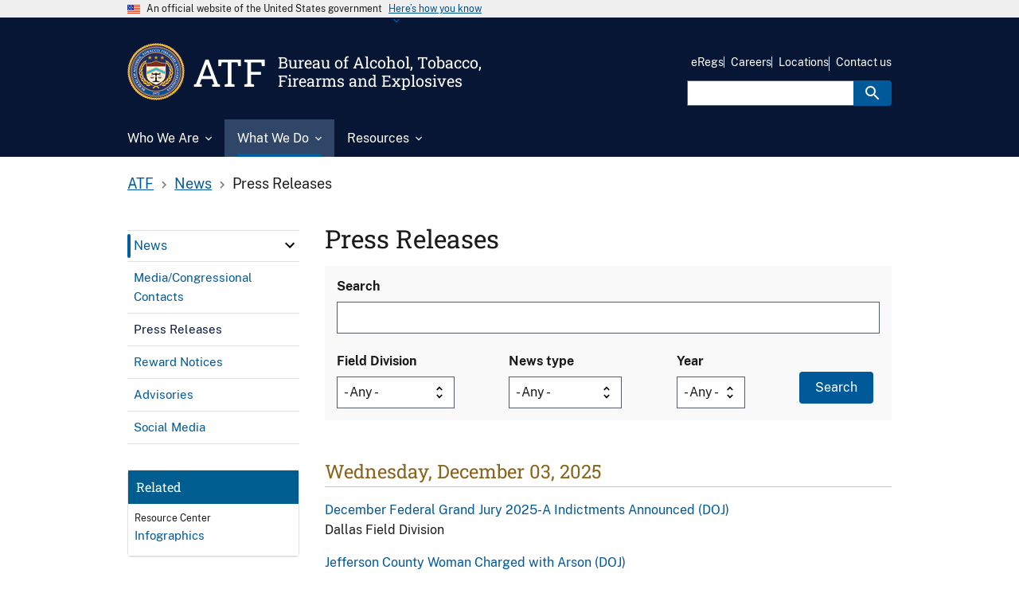

--- FILE ---
content_type: text/html; charset=UTF-8
request_url: https://www.atf.gov/news/press-releases?%3Bpage=76&%253Bshow_national=354&page=18
body_size: 18553
content:
<!DOCTYPE html>
<html lang="en-US" dir="ltr">
<head>
  <meta charset="utf-8" />
<link rel="shortlink" href="https://www.atf.gov/node/17966" />
<link rel="canonical" href="https://www.atf.gov/news/press-releases" />
<meta name="Generator" content="Drupal 10 (https://www.drupal.org)" />
<meta name="MobileOptimized" content="width" />
<meta name="HandheldFriendly" content="true" />
<meta name="viewport" content="width=device-width, initial-scale=1.0" />
<link rel="icon" href="/themes/custom/athena/assets/img/favicons/atf-favicon.png" type="image/png" />
<link rel="alternate" hreflang="en-US" href="https://www.atf.gov/news/press-releases" />
<link rel="alternate" hreflang="es-US" href="https://www.atf.gov/es/news/press-releases" />
<script>window.a2a_config=window.a2a_config||{};a2a_config.callbacks=[];a2a_config.overlays=[];a2a_config.templates={};var a2a_config = a2a_config || {};
a2a_config.exclude_services = ['amazon_wish_list',
			'aol_mail',
			'balatarin',
			'bibsonomy',
			'blogger',
			'blogmarks',
			'bluesky',
			'bookmarks_fr',
			'box_net',
			'buffer',
			'copy',
			'copy_link',
			'diary_ru',
			'diaspora',
			'digg',
			'diigo',
			'douban',
			'draugiem',
			'email',
			'evernote',
			'fark',
			'flipboard',
			'folkd',
			'google',
			'google_classroom',
			'google_gmail',
			'google_translate',
			'hacker_news',
			'hatena',
			'houzz',
			'instapaper',
			'kakao',
			'known',
			'line',
			'livejournal',
			'mail_ru',
			'mastodon',
			'mendeley',
			'meneame',
			'mix',
			'sms',
			'facebook_messenger',
			'mewe',
			'micro_blog',
			'mix_',
			'mixi',
			'myspace',
			'odnoklassniki',
			'outlook_com',
			'papaly',
			'pinboard',
			'pinterest',
			'plurk',
			'pocket',
			'print',
			'printfriendly',
			'pusha',
			'kindle_it',
			'qzone',
			'raindrop_io',
			'rediff',
			'refind',
			'sina_weibo',
			'sitejot',
			'skype',
			'slashdot',
			'snapchat',
			'stocktwits',
			'svejo',
			'symbaloo_bookmarks',
			'microsoft_teams',
			'telegram',
			'threads',
			'threema',
			'trello',
			'tumblr',
			'twiddla',
			'twitter',
			'typepad_post',
			'viber',
			'vk',
			'wechat',
			'whatsapp',
			'wordpress',
			'wykop',
			'xing',
			'yahoo_mail',
			'yummly'];</script>

  <title>Press Releases | ATF</title>
  <link rel="stylesheet" media="all" href="/sites/default/files2/css/css_b6duxJF1AewehF4r7wR6FH3yewPRuIlbKpzfxWRTwGE.css?delta=0&amp;language=en-US&amp;theme=athena&amp;include=eJw1ikEOgzAMBD8U4ichQ5YS1cQoNlB-36oJl9XMaDklVy43cYe4VC0e2FcUJjaDW5hXNRRK9dhZYrMeR8kTNYyz_a5a8RxTZtFXwMcll_dTu4YK27VYPjE6TwIblyyOSs34GpoHu82x0cSGcGZcRv-Nm6ZD8AW4qEu0" />
<link rel="stylesheet" media="all" href="/themes/custom/athena/assets/css/athena.css?ver=0127260840&amp;t9nar8" />
<link rel="stylesheet" media="all" href="/sites/default/files2/css/css_7tNI4vw6weEAfuIHyuW-WwZvAR7vsupJCO3DtNrYM_0.css?delta=2&amp;language=en-US&amp;theme=athena&amp;include=eJw1ikEOgzAMBD8U4ichQ5YS1cQoNlB-36oJl9XMaDklVy43cYe4VC0e2FcUJjaDW5hXNRRK9dhZYrMeR8kTNYyz_a5a8RxTZtFXwMcll_dTu4YK27VYPjE6TwIblyyOSs34GpoHu82x0cSGcGZcRv-Nm6ZD8AW4qEu0" />

  <script src="/sites/default/files2/js/js__Vu46YpMa7GIEAwOqFWm6nPYAlow1LwRxXTIbZPtXs0.js?scope=header&amp;delta=0&amp;language=en-US&amp;theme=athena&amp;include=eJw1zNEOwyAIBdAfsvo1fTZ04kpGwAhdt7_fGusTnHsDUIoryDfBvcTaVTyA7yiQwAzdpkjIVzuLhceuhpLGiBvWmZR-NOA4FPDj2AU4M8krN21HS4WA9XlVVzgPboaO1lSM3pgdNkbLlfj_JA3BuQz_AOW6SDY"></script>

</head>
<body class="page-node-17966 page-node-type-basic_page page-alias-newspress-releases">

<a class="usa-skipnav " href="#main-content">
  Skip to main content
</a>
 

  <div class="dialog-off-canvas-main-canvas" data-off-canvas-main-canvas>
              <body>


<section class="usa-banner" aria-label="Official government website">
  <div class="usa-accordion">
    <header class="usa-banner__header">
      <div class="usa-banner__inner">
        <div class="grid-col-auto">
          <img class="usa-banner__header-flag" src="/themes/custom/athena/assets/img/us_flag_small.png" alt="U.S. flag">
        </div>
        <div class="grid-col-fill tablet:grid-col-auto">
          <p class="usa-banner__header-text">An official website of the United States government</p>
          <p class="usa-banner__header-action" aria-hidden="true">Here’s how you know</p>
        </div>
        <button class="usa-accordion__button usa-banner__button" aria-expanded="false" aria-controls="gov-banner-default">
          <span class="usa-banner__button-text">Here’s how you know</span>
        </button>
      </div>
    </header>
    <div class="usa-banner__content usa-accordion__content" id="gov-banner-default">
      <div class="grid-row grid-gap-lg">
        <div class="usa-banner__guidance tablet:grid-col-6">
          <img class="usa-banner__icon usa-media-block__img" src="/themes/custom/athena/assets/img/icon-dot-gov.svg" role="img" alt="" aria-hidden="true">
          <div class="usa-media-block__body">
                        <p><strong>Official websites use .gov</strong><br/>A <strong>.gov</strong> website belongs to an official government organization in the United States.</p>
          </div>
        </div>
        <div class="usa-banner__guidance tablet:grid-col-6">
          <img class="usa-banner__icon usa-media-block__img" src="/themes/custom/athena/assets/img/icon-https.svg" role="img" alt="" aria-hidden="true">
          <div class="usa-media-block__body">
            <p><strong>Secure .gov websites use HTTPS</strong><br/>A <strong>lock</strong> (  <span class="icon-lock">
    <svg xmlns="http://www.w3.org/2000/svg" width="52" height="64" viewBox="0 0 52 64" class="usa-banner__lock-image" role="img" aria-labelledby="banner-lock-title banner-lock-description" focusable="false">
      <title id="banner-lock-title">Lock</title>
      <desc id="banner-lock-description">A locked padlock</desc>
      <path fill="#000000" fill-rule="evenodd" d="M26 0c10.493 0 19 8.507 19 19v9h3a4 4 0 0 1 4 4v28a4 4 0 0 1-4 4H4a4 4 0 0 1-4-4V32a4 4 0 0 1 4-4h3v-9C7 8.507 15.507 0 26 0zm0 8c-5.979 0-10.843 4.77-10.996 10.712L15 19v9h22v-9c0-6.075-4.925-11-11-11z"/>
    </svg>
  </span>
) or <strong>https://</strong> means you’ve safely connected to the .gov website. Share sensitive information only on official, secure websites.</p>
          </div>
        </div>
      </div>
    </div>
  </div>
</section>

<div class="usa-overlay"></div>
<header class="usa-header usa-header--extended">
      
<div class="usa-navbar" >
  <div class="usa-logo" id="-logo">
    <div class="atflogoImg"><img src="/themes/custom/athena/assets/atf/images/atf-seal-72x72.png"  alt="ATF Seal image" /></div>
    <div class="atfInitials">
      <em class="usa-logo__text">
        <a href="/" title="ATF" >
        <h2>ATF</h2>
        </a>
      </em> 
    </div>
    <div class="atfTag">
      <em class="usa-logo__text">
        <h5>Bureau of Alcohol, Tobacco, Firearms and Explosives</h5>
      </em>
  </div>
</div>
      <button class="usa-menu-btn">
      Menu
    </button>
  </div>
  <nav aria-label="" class="usa-nav">
    <div class="usa-nav__inner">       
      <button class="usa-nav__close">
  <img src="/themes/custom/athena/assets/img/usa-icons/close.svg" role="img" alt="">
</button>
<div class="search-mobile">
  

    
  <form class="usa-search usa-search--small js-search-form" role="search" id="search_form" action="https://search.usa.gov/search" accept-charset="UTF-8" method="get">
    <input type="hidden" name="affiliate" id="affiliate" value="atf" autocomplete="off" />
    <label class="usa-sr-only" for="query-mobile">
      Search
    </label>
    <input type="search" name="query" id="query-mobile" autocomplete="off" class="usagov-search-autocomplete usa-input" />
    <button class="usa-button" type="submit" name="commit" value="Search" data-disable-with="Search">
            <img
          src="/themes/custom/athena/assets/img/usa-icons-bg/search--white.svg"
          class="usa-search__submit-icon"
          alt="Search"
      >
    </button>
  </form>
</div>
  
        
        
  
  
          <ul class="usa-nav__primary usa-accordion">
    
                        
                    
      
                        <li class="usa-nav__primary-item">
              
              <button class="usa-accordion__button usa-nav__link "
                aria-expanded="false"
                aria-controls="extended-mega-nav-section-1">
          <span>Who We Are</span>
        </button>
      
                
        
        
  
  
          <div id="extended-mega-nav-section-1" class="usa-nav__submenu usa-megamenu" hidden="">

      
      <div class="grid-row grid-gap-2">
    
                        
                    
      
                   <div class="desktop:grid-col">
                                        <div class="usa-nav__submenu-item">
            <strong><a href="/about" class="link usa-nav__link" data-drupal-link-system-path="node/18096">About</a></strong>
          </div>
                        
      
                
        
        
  
  
          <ul id="basic-nav-section-1" class="usa-nav__submenu-list">

          
                        
                    
      
                        <li class="usa-nav__submenu-item">
              
      
              
        
                          <a href="/about/leadership" class="link" data-drupal-link-system-path="node/54421">Leadership</a>
                      
                        </li>
              
                        
                    
      
                        <li class="usa-nav__submenu-item">
              
      
              
        
                          <a href="/about/organization-structure" class="link" data-drupal-link-system-path="node/57236">Organization Structure</a>
                      
                        </li>
              
                        
                    
      
                    
      
              
        
                              
                    
                        
                    
      
                    
      
              
        
                              
                    
                        
                    
      
                    
      
              
        
                              
                    
    
          </ul>
    
  

      
              </div>
      
                        
                    
      
                   <div class="desktop:grid-col">
                                          
      
                
        
        
  
  
          <ul id="basic-nav-section-2" class="usa-nav__submenu-list">

          
                        
                    
      
                    
      
              
        
                              
                    
                        
                    
      
                    
      
              
        
                              
                    
                        
                    
      
                    
      
              
        
                              
                    
                        
                    
      
                    
      
              
        
                              
                    
                        
                    
      
                    
      
              
        
                              
                    
                        
                    
      
                    
      
              
        
                              
                    
                        
                    
      
                    
      
              
        
                              
                    
    
          </ul>
    
  

      
              </div>
      
                        
                    
      
                   <div class="desktop:grid-col">
                                        <div class="usa-nav__submenu-item">
            <strong><a href="/contact" class="link usa-nav__link" data-drupal-link-system-path="node/59541">Contact</a></strong>
          </div>
                        
      
                
        
        
  
  
          <ul id="basic-nav-section-3" class="usa-nav__submenu-list">

          
                        
                    
      
                        <li class="usa-nav__submenu-item">
              
      
              
        
                          <a href="/contact/submit-a-tip" class="link" data-drupal-link-system-path="node/59561">Submit a Tip</a>
                      
                        </li>
              
                        
                    
      
                        <li class="usa-nav__submenu-item">
              
      
              
        
                          <a href="/contact/hotlines" class="link" data-drupal-link-system-path="node/59556">Hotlines</a>
                      
                        </li>
              
                        
                    
      
                        <li class="usa-nav__submenu-item">
              
      
              
        
                          <a href="/contact/licensing-and-other-services" class="link" data-drupal-link-system-path="node/59596">Licensing and Other Services</a>
                      
                        </li>
              
                        
                    
      
                    
      
              
        
                              
                    
                        
                    
      
                        <li class="usa-nav__submenu-item">
              
      
              
        
                          <a href="/contact/victim/witness-assistance-program" class="link" data-drupal-link-system-path="node/59671">Victim/Witness Program</a>
                      
                        </li>
              
                        
                    
      
                    
      
              
        
                              
                    
    
          </ul>
    
  

      
              </div>
      
                        
                    
      
                   <div class="desktop:grid-col">
                                        <div class="usa-nav__submenu-item">
            <strong><a href="/careers" class="link usa-nav__link" data-drupal-link-system-path="node/17741">Careers</a></strong>
          </div>
                        
      
                
        
        
  
  
          <ul id="basic-nav-section-4" class="usa-nav__submenu-list">

          
                        
                    
      
                        <li class="usa-nav__submenu-item">
              
      
              
        
                          <a href="/careers/special-agents" class="link" data-drupal-link-system-path="node/17751">Special Agent</a>
                      
                        </li>
              
                        
                    
      
                        <li class="usa-nav__submenu-item">
              
      
              
        
                          <a href="/careers/industry-operations-investigators" class="link" data-drupal-link-system-path="node/17801">Industry Operations Investigator</a>
                      
                        </li>
              
                        
                    
      
                    
      
              
        
                              
                    
                        
                    
      
                        <li class="usa-nav__submenu-item">
              
      
              
        
                          <a href="/careers/careers-forensics-and-stem" class="link" data-drupal-link-system-path="node/17941">Forensics and STEM</a>
                      
                        </li>
              
                        
                    
      
                        <li class="usa-nav__submenu-item">
              
      
              
        
                          <a href="/careers/professional-and-technical-careers" class="link" data-drupal-link-system-path="node/18036">Professional/Technical</a>
                      
                        </li>
              
                        
                    
      
                        <li class="usa-nav__submenu-item">
              
      
              
        
                          <a href="/careers/student-and-recent-graduates" class="link" data-drupal-link-system-path="node/18041">Students and Recent Grads</a>
                      
                        </li>
              
                        
                    
      
                    
      
              
        
                              
                    
                        
                    
      
                    
      
              
        
                              
                    
                        
                    
      
                    
      
              
        
                              
                    
                        
                    
      
                    
      
              
        
                              
                    
                        
                    
      
                    
      
              
        
                              
                    
                        
                    
      
                    
      
              
        
                              
                    
                        
                    
      
                    
      
              
        
                              
                    
                        
                    
      
                    
      
              
        
                              
                    
    
          </ul>
    
  

      
              </div>
      
                        
                    
      
                   <div class="desktop:grid-col">
                                        <div class="usa-nav__submenu-item">
            <strong><a href="/contact/locations" class="link usa-nav__link" data-drupal-link-system-path="node/61021">Locations</a></strong>
          </div>
                        
      
                
        
        
  
  
          <ul id="basic-nav-section-5" class="usa-nav__submenu-list">

          
                        
                    
      
                        <li class="usa-nav__submenu-item">
              
      
              
        
                          <a href="/contact/contact-atf-headquarters" class="link">HQ Offices</a>
                      
                        </li>
              
                        
                    
      
                        <li class="usa-nav__submenu-item">
              
      
              
        
                          <a href="/contact/atf-field-divisions" class="link">Field Divisions</a>
                      
                        </li>
              
                        
                    
      
                        <li class="usa-nav__submenu-item">
              
      
              
        
                          <a href="/contact/local-atf-offices" class="link">Local Offices</a>
                      
                        </li>
              
                        
                    
      
                        <li class="usa-nav__submenu-item">
              
      
              
        
                          <a href="/contact/international-offices" class="link">International</a>
                      
                        </li>
              
    
          </ul>
    
  

      
              </div>
      
    
          </div>
      </div>
    
  

      
                        </li>
              
                        
                    
      
                        <li class="usa-nav__primary-item">
              
              <button class="usa-accordion__button usa-nav__link usa-current"
                aria-expanded="false"
                aria-controls="extended-mega-nav-section-2">
          <span>What We Do</span>
        </button>
      
                
        
        
  
  
          <div id="extended-mega-nav-section-2" class="usa-nav__submenu usa-megamenu" hidden="">

      
      <div class="grid-row grid-gap-2">
    
                        
                    
      
                   <div class="desktop:grid-col">
                                        <div class="usa-nav__submenu-item">
            <strong><a href="/mission-areas" class="link usa-nav__link" data-drupal-link-system-path="node/59836">Mission Areas</a></strong>
          </div>
                        
      
                
        
        
  
  
          <ul id="basic-nav-section-1" class="usa-nav__submenu-list">

          
                        
                    
      
                        <li class="usa-nav__submenu-item">
              
      
              
        
                          <a href="/firearms" class="link" data-drupal-link-system-path="node/65136">Firearms</a>
                      
                        </li>
              
                        
                    
      
                        <li class="usa-nav__submenu-item">
              
      
              
        
                          <a href="/explosives" class="link" data-drupal-link-system-path="node/66966">Explosives</a>
                      
                        </li>
              
                        
                    
      
                        <li class="usa-nav__submenu-item">
              
      
              
        
                          <a href="/arson" class="link" data-drupal-link-system-path="node/17656">Arson</a>
                      
                        </li>
              
                        
                    
      
                        <li class="usa-nav__submenu-item">
              
      
              
        
                          <a href="/alcohol-tobacco" class="link" data-drupal-link-system-path="node/59376">Alcohol and Tobacco</a>
                      
                        </li>
              
    
          </ul>
    
  

      
              </div>
      
                        
                    
      
                   <div class="desktop:grid-col">
                                        <div class="usa-nav__submenu-item">
            <strong><a href="https://www.atf.gov/firearms/tools-services-law-enforcement" class="link usa-nav__link">Enforcement</a></strong>
          </div>
                        
      
                
        
        
  
  
          <ul id="basic-nav-section-2" class="usa-nav__submenu-list">

          
                        
                    
      
                        <li class="usa-nav__submenu-item">
              
      
              
        
                          <a href="/firearms/national-tracing-center" class="link">Crime Gun Tracing</a>
                      
                        </li>
              
                        
                    
      
                        <li class="usa-nav__submenu-item">
              
      
              
        
                          <a href="/explosives/us-bomb-data-center" class="link">Bomb and Arson Incidents</a>
                      
                        </li>
              
                        
                    
      
                        <li class="usa-nav__submenu-item">
              
      
              
        
                          <a href="/careers/rapid-response-teams" class="link" data-drupal-link-system-path="node/18141">Rapid Response Teams</a>
                      
                        </li>
              
                        
                    
      
                        <li class="usa-nav__submenu-item">
              
      
              
        
                          <a href="/careers/learning-and-training" class="link" data-drupal-link-system-path="node/18056">Training for Law Enforcement</a>
                      
                        </li>
              
    
          </ul>
    
  

      
              </div>
      
                        
                    
      
                   <div class="desktop:grid-col">
                                        <div class="usa-nav__submenu-item">
            <strong><a href="https://www.atf.gov/rules-and-regulations" class="link usa-nav__link">Regulations</a></strong>
          </div>
                        
      
                
        
        
  
  
          <ul id="basic-nav-section-3" class="usa-nav__submenu-list">

          
                        
                    
      
                        <li class="usa-nav__submenu-item">
              
      
              
        
                          <a href="https://www.atf.gov/rules-and-regulations/laws-alcohol-tobacco-firearms-and-explosives" class="link">Laws</a>
                      
                        </li>
              
                        
                    
      
                        <li class="usa-nav__submenu-item">
              
      
              
        
                          <a href="https://www.atf.gov/rules-and-regulations/regulations-alcohol-tobacco-firearms-and-explosives" class="link">Regulations</a>
                      
                        </li>
              
                        
                    
      
                        <li class="usa-nav__submenu-item">
              
      
              
        
                          <a href="https://www.atf.gov/rules-and-regulations/federal-register-actions" class="link">Federal Register</a>
                      
                        </li>
              
                        
                    
      
                        <li class="usa-nav__submenu-item">
              
      
              
        
                          <a href="https://www.atf.gov/rules-and-regulations/rulings" class="link">Rulings</a>
                      
                        </li>
              
    
          </ul>
    
  

      
              </div>
      
                        
                    
      
                   <div class="desktop:grid-col">
                                          
      
                
        
        
  
  
          <ul id="basic-nav-section-4" class="usa-nav__submenu-list">

          
                        
                    
      
                    
      
              
        
                              
                    
                        
                    
      
                    
      
              
        
                              
                    
                        
                    
      
                    
      
              
        
                              
                    
                        
                    
      
                    
      
              
        
                              
                    
                        
                    
      
                    
      
              
        
                              
                    
                        
                    
      
                    
      
              
        
                              
                    
                        
                    
      
                    
      
              
        
                              
                    
                        
                    
      
                    
      
              
        
                              
                    
                        
                    
      
                    
      
              
        
                              
                    
                        
                    
      
                    
      
              
        
                              
                    
                        
                    
      
                    
      
              
        
                              
                    
    
          </ul>
    
  

      
              </div>
      
                        
                    
      
                   <div class="desktop:grid-col">
                                        <div class="usa-nav__submenu-item">
            <strong><a href="/news" class="link usa-nav__link" data-drupal-link-system-path="node/17996">News</a></strong>
          </div>
                        
      
                
        
        
  
  
          <ul id="basic-nav-section-5" class="usa-nav__submenu-list">

          
                        
                    
      
                        <li class="usa-nav__submenu-item">
              
      
              
        
                          <a href="/news/media-and-congressional-contacts" class="link" data-drupal-link-system-path="node/18001">Media/Congressional Contacts</a>
                      
                        </li>
              
                        
                    
      
                        <li class="usa-nav__submenu-item">
              
      
              
        
                          <a href="/news/press-releases" class="link" data-drupal-link-system-path="node/17966">Press Releases</a>
                      
                        </li>
              
                        
                    
      
                    
      
              
        
                              
                    
                        
                    
      
                        <li class="usa-nav__submenu-item">
              
      
              
        
                          <a href="/news/advisories" class="link" data-drupal-link-system-path="node/17976">Advisories</a>
                      
                        </li>
              
                        
                    
      
                        <li class="usa-nav__submenu-item">
              
      
              
        
                          <a href="/news/social-media" class="link" data-drupal-link-system-path="node/17986">Social Media</a>
                      
                        </li>
              
    
          </ul>
    
  

      
              </div>
      
                        
                    
      
                   <div class="desktop:grid-col">
                                        <div class="usa-nav__submenu-item">
            <strong><a href="/laboratories" class="link usa-nav__link" data-drupal-link-system-path="node/59426">Laboratories</a></strong>
          </div>
                        
      
                
        
        
  
  
          <ul id="basic-nav-section-6" class="usa-nav__submenu-list">

          
                        
                    
      
                        <li class="usa-nav__submenu-item">
              
      
              
        
                          <a href="/laboratories/fire-research-laboratory" class="link" data-drupal-link-system-path="node/59451">Fire Research Laboratory</a>
                      
                        </li>
              
                        
                    
      
                        <li class="usa-nav__submenu-item">
              
      
              
        
                          <a href="/laboratories/national-firearms-examiner-academy" class="link" data-drupal-link-system-path="node/59476">Firearms Examiner Academy</a>
                      
                        </li>
              
                        
                    
      
                        <li class="usa-nav__submenu-item">
              
      
              
        
                          <a href="/laboratories/forensic-laboratories" class="link" data-drupal-link-system-path="node/59486">Forensic Laboratories</a>
                      
                        </li>
              
                        
                    
      
                        <li class="usa-nav__submenu-item">
              
      
              
        
                          <a href="/laboratories/laboratory-publications-and-resources" class="link" data-drupal-link-system-path="node/133811">Laboratory Publications and Resources</a>
                      
                        </li>
              
    
          </ul>
    
  

      
              </div>
      
    
          </div>
      </div>
    
  

      
                        </li>
              
                        
                    
      
                        <li class="usa-nav__primary-item">
              
              <button class="usa-accordion__button usa-nav__link "
                aria-expanded="false"
                aria-controls="extended-mega-nav-section-3">
          <span>Resources</span>
        </button>
      
                
        
        
  
  
          <div id="extended-mega-nav-section-3" class="usa-nav__submenu usa-megamenu" hidden="">

      
      <div class="grid-row grid-gap-2">
    
                        
                    
      
                   <div class="desktop:grid-col">
                                        <div class="usa-nav__submenu-item">
            <strong><a href="/resource-center/forms" class="link usa-nav__link" data-drupal-link-system-path="node/65046">Forms</a></strong>
          </div>
                        
      
                
        
        
  
  
          <ul id="basic-nav-section-1" class="usa-nav__submenu-list">

          
                        
                    
      
                        <li class="usa-nav__submenu-item">
              
      
              
        
                          <a href="/distribution-center-order-form" class="link">Order Paper Forms</a>
                      
                        </li>
              
    
          </ul>
    
  

      
              </div>
      
                        
                    
      
                   <div class="desktop:grid-col">
                                        <div class="usa-nav__submenu-item">
            <strong><a href="/resource-center/publications-library" class="link usa-nav__link">Publications</a></strong>
          </div>
                        
      
                
        
        
  
  
          <ul id="basic-nav-section-2" class="usa-nav__submenu-list">

          
                        
                    
      
                        <li class="usa-nav__submenu-item">
              
      
              
        
                          <a href="/resource-center/fact-sheets" class="link" data-drupal-link-system-path="node/65061">Fact Sheets</a>
                      
                        </li>
              
                        
                    
      
                        <li class="usa-nav__submenu-item">
              
      
              
        
                          <a href="/rules-and-regulations/rules-and-regulations-library" class="link" data-drupal-link-system-path="node/69206">Regulations Library</a>
                      
                        </li>
              
                        
                    
      
                    
      
              
        
                              
                    
                        
                    
      
                        <li class="usa-nav__submenu-item">
              
      
              
        
                          <a href="/resource-center/freedom-information-act-foia" class="link" data-drupal-link-system-path="node/65081">FOIA</a>
                      
                        </li>
              
    
          </ul>
    
  

      
              </div>
      
                        
                    
      
                   <div class="desktop:grid-col">
              
      
                        <div class="usa-nav__submenu-item">
        
        
                                  </div>
              
              </div>
      
                        
                    
      
                   <div class="desktop:grid-col">
                                        <div class="usa-nav__submenu-item">
            <strong><a href="/questions-and-answers" class="link usa-nav__link">Questions &amp; Answers</a></strong>
          </div>
                        
      
                
        
        
  
  
          <ul id="basic-nav-section-4" class="usa-nav__submenu-list">

          
                        
                    
      
                        <li class="usa-nav__submenu-item">
              
      
              
        
                          <a href="/questions-and-answers/firearms-qas" class="link">Firearms</a>
                      
                        </li>
              
                        
                    
      
                        <li class="usa-nav__submenu-item">
              
      
              
        
                          <a href="/questions-and-answers/explosives-qas" class="link">Explosives</a>
                      
                        </li>
              
                        
                    
      
                        <li class="usa-nav__submenu-item">
              
      
              
        
                          <a href="/questions-and-answers/alcohol-and-tobacco-qas" class="link">Alcohol and Tobacco</a>
                      
                        </li>
              
                        
                    
      
                        <li class="usa-nav__submenu-item">
              
      
              
        
                          <a href="/questions-and-answers/careers-qas" class="link">Careers</a>
                      
                        </li>
              
    
          </ul>
    
  

      
              </div>
      
                        
                    
      
                   <div class="desktop:grid-col">
                                        <div class="usa-nav__submenu-item">
            <strong><a href="/resource-center/data-statistics" class="link usa-nav__link" data-drupal-link-system-path="node/65031">Data and Statistics</a></strong>
          </div>
                        
      
                
        
        
  
  
          <ul id="basic-nav-section-5" class="usa-nav__submenu-list">

          
                        
                    
      
                    
      
              
        
                              
                    
                        
                    
      
                    
      
              
        
                              
                    
                        
                    
      
                        <li class="usa-nav__submenu-item">
              
      
              
        
                          <a href="/resource-center/docs/report/2024firearmscommercereportpdf/download" class="link">U.S. Firearms Commerce Report</a>
                      
                        </li>
              
                        
                    
      
                        <li class="usa-nav__submenu-item">
              
      
              
        
                          <a href="/resource-center/docs/report/afmer2023finalreport508cpdf/download" class="link">AFMER</a>
                      
                        </li>
              
    
          </ul>
    
  

      
              </div>
      
                        
                    
      
                   <div class="desktop:grid-col">
                                        <div class="usa-nav__submenu-item">
            <strong><a href="/asset-forfeiture" class="link usa-nav__link" data-drupal-link-system-path="node/59511">Asset Forfeiture</a></strong>
          </div>
                        
      
                
        
        
  
  
          <ul id="basic-nav-section-6" class="usa-nav__submenu-list">

          
                        
                    
      
                        <li class="usa-nav__submenu-item">
              
      
              
        
                          <a href="/asset-forfeiture/unclaimed-property" class="link" data-drupal-link-system-path="node/59501">Unclaimed Property</a>
                      
                        </li>
              
    
          </ul>
    
  

      
              </div>
      
                        
                    
      
                   <div class="desktop:grid-col">
              
      
                        <div class="usa-nav__submenu-item">
        
        
                                  </div>
              
              </div>
      
                        
                    
      
                   <div class="desktop:grid-col">
              
      
                        <div class="usa-nav__submenu-item">
        
        
                                  </div>
              
              </div>
      
                        
                    
      
                   <div class="desktop:grid-col">
              
      
                        <div class="usa-nav__submenu-item">
        
        
                                  </div>
              
              </div>
      
                        
                    
      
                   <div class="desktop:grid-col">
              
      
                        <div class="usa-nav__submenu-item">
        
        
                                  </div>
              
              </div>
      
                        
                    
      
                   <div class="desktop:grid-col">
              
      
                        <div class="usa-nav__submenu-item">
        
        
                                  </div>
              
              </div>
      
    
          </div>
      </div>
    
  

      
                        </li>
              
    
          </ul>
    
  





      <div class="usa-nav__secondary usa-header--extended">
    

    
    <ul class="usa-nav__secondary-links">

      
                                
                          
        
                <li class="usa-nav__secondary-item">
          <a href="https://regulations.atf.gov/" class="link">eRegs</a>
        </li>
                                
                          
        
                <li class="usa-nav__secondary-item">
          <a href="https://www.atf.gov/careers" class="link">Careers</a>
        </li>
                                
                          
        
                <li class="usa-nav__secondary-item">
          <a href="https://www.atf.gov/contact/local-atf-offices" class="link">Locations</a>
        </li>
                                
                          
        
                <li class="usa-nav__secondary-item">
          <a href="https://www.atf.gov/contact" class="link">Contact us</a>
        </li>
      
    </ul>
  




  <div class="search-desktop">
    

    
  <form class="usa-search usa-search--small js-search-form" role="search" id="search_form" action="https://search.usa.gov/search" accept-charset="UTF-8" method="get">
    <input type="hidden" name="affiliate" id="affiliate" value="atf" autocomplete="off" />
    <label class="usa-sr-only" for="query-desktop">
      Search
    </label>
    <input type="search" name="query" id="query-desktop" autocomplete="off" class="usagov-search-autocomplete usa-input" />
    <button class="usa-button" type="submit" name="commit" value="Search" data-disable-with="Search">
            <img
          src="/themes/custom/athena/assets/img/usa-icons-bg/search--white.svg"
          class="usa-search__submit-icon"
          alt="Search"
      >
    </button>
  </form>
  </div>
</div>
    </div>
  </nav> 
</header>
      <div class="grid-container page-container">
      <div class="grid-row breadcrumb-container">
        <div class="grid-col">
  <div class="block block-system block-system-breadcrumb-block">
  
    
      

 
    <nav class="usa-breadcrumb usa-breadcrumb--wrap" aria-label="Breadcrumbs">
    <ol class="usa-breadcrumb__list">
                    <li class="usa-breadcrumb__list-item">
                                    <a href="/" class="usa-breadcrumb__link">ATF</a>
                            </li>
                    <li class="usa-breadcrumb__list-item">
                                    <a href="/news" class="usa-breadcrumb__link">News</a>
                            </li>
                    <li class="usa-breadcrumb__list-item">
                                      Press Releases
                            </li>
            </ol>
</nav>

  </div>

</div>














      </div>
      <div class="grid-row grid-gap content-container">
        <div class= "desktop:grid-col-3 margin-bottom-4 tablet:margin-bottom-0 sidenav-container">
                                    <div
                class="usa-layout-docs__sidenav layout-sidebar-first">
                
<div class="sidebar-nav-wrapper">
<nav role="navigation" aria-labelledby="block-athena-mainnavigation-3-menu" id="block-athena-mainnavigation-3" class="sidebar-nav">
            


  
    <div class="usa-accordion sub-navigation-accordion">
                                      <h2 class="usa-accordion__heading sub-navigation-header">
        <button type="button" class="usa-accordion__button"  aria-expanded="false"  aria-controls="sub-navigation">
          News Menu
        </button>
      </h2>
      <div id="sub-navigation" class="usa-accordion__content usa-prose sub-navigation-content">
                  <ul class="usa-sidenav">
              
                          
                                                                <ul class="usa-sidenav__sublist">
              
                          
                      <li class="usa-sidenav__item expanded dropdown first">
            <a  href="/firearms">
              <span>Firearms</span>
            </a>
                          <span class="more"><button aria-label="click here to expand menu item" aria-expanded="false"></button></span>
                      </li>
                                                                                          <ul class="usa-sidenav__sublist">
              
                          
                      <li class="usa-sidenav__item expanded dropdown first">
            <a  href="/firearms/tools-services-law-enforcement">
              <span>Law Enforcement Tools &amp; Services</span>
            </a>
                          <span class="more"><button aria-label="click here to expand menu item" aria-expanded="false"></button></span>
                      </li>
                                                                        <ul class="usa-sidenav__sublist">
              
                          
                      <li class="usa-sidenav__item expanded dropdown first">
            <a  href="/firearms/tools-services-law-enforcement/anti-firearms-trafficking-campaign">
              <span>Anti-Firearms Trafficking Campaign</span>
            </a>
                          <span class="more"><button aria-label="click here to expand menu item" aria-expanded="false"></button></span>
                      </li>
                                                <ul class="usa-sidenav__sublist">
              
                          
                      <li class="usa-sidenav__item first">
            <a  href="/firearms/tools-services-law-enforcement/anti-firearms-trafficking-campaign/campaign-posters">
              <span>Campaign Posters</span>
            </a>
                      </li>
                              
                          
                      <li class="usa-sidenav__item expanded dropdown last">
            <a  href="/firearms/tools-services-law-enforcement/anti-firearms-trafficking-campaign/traveling-firearms">
              <span>Traveling with Firearms</span>
            </a>
                          <span class="more"><button aria-label="click here to expand menu item" aria-expanded="false"></button></span>
                      </li>
                                          <ul class="usa-sidenav__sublist">
              
                          
                      <li class="usa-sidenav__item first last">
            <a  href="/firearms/tools-services-law-enforcement/anti-firearms-trafficking-campaign/traveling-firearms/posters">
              <span>Posters</span>
            </a>
                      </li>
                          </ul>
                            
                  </ul>
                                              
                      
                          
                      <li class="usa-sidenav__item">
            <a  href="/firearms/tools-services-law-enforcement/crime-gun-intelligence-centers">
              <span>Crime Gun Intelligence Centers</span>
            </a>
                      </li>
                              
                          
                      <li class="usa-sidenav__item">
            <a  href="/firearms/tools-services-law-enforcement/firearms-and-ammunition-technology">
              <span>Firearms and Ammunition Technology Division</span>
            </a>
                      </li>
                              
                          
                      <li class="usa-sidenav__item">
            <a  href="/firearms/tools-services-law-enforcement/identify-prohibited-persons">
              <span>Identify Prohibited Persons</span>
            </a>
                      </li>
                              
                          
                      <li class="usa-sidenav__item expanded dropdown">
            <a  href="/firearms/tools-services-law-enforcement/national-integrated-ballistic-information-network-nibin">
              <span>National Integrated Ballistic Information Network (NIBIN)</span>
            </a>
                          <span class="more"><button aria-label="click here to expand menu item" aria-expanded="false"></button></span>
                      </li>
                                          <ul class="usa-sidenav__sublist">
              
                          
                      <li class="usa-sidenav__item first last">
            <a  href="/firearms/tools-services-law-enforcement/national-integrated-ballistic-information-network-nibin/resources">
              <span>Resources</span>
            </a>
                      </li>
                          </ul>
                            
                      
                          
                      <li class="usa-sidenav__item expanded dropdown last">
            <a  href="/firearms/tools-services-law-enforcement/national-tracing-center">
              <span>National Tracing Center</span>
            </a>
                          <span class="more"><button aria-label="click here to expand menu item" aria-expanded="false"></button></span>
                      </li>
                                                      <ul class="usa-sidenav__sublist">
              
                          
                      <li class="usa-sidenav__item first">
            <a  href="/firearms/tools-services-law-enforcement/national-tracing-center/properly-identify-a-firearm-purpose-tracing">
              <span>Properly Identify a Firearm for the Purpose of Tracing</span>
            </a>
                      </li>
                              
                          
                      <li class="usa-sidenav__item">
            <a  href="/firearms/tools-services-law-enforcement/national-tracing-center/records-search-requests-program">
              <span>Records Search Requests Program</span>
            </a>
                      </li>
                              
                          
                      <li class="usa-sidenav__item last">
            <a  href="/firearms/tools-services-law-enforcement/national-tracing-center/submitting-firearms-trace-requests">
              <span>Submitting Firearms Trace Requests</span>
            </a>
                      </li>
                          </ul>
                                                                
                  </ul>
                                                                                                                      
                      
                          
                      <li class="usa-sidenav__item expanded dropdown">
            <a  href="/firearms/tools-and-services-firearms-industry">
              <span>Firearms Industry Tools &amp; Services</span>
            </a>
                          <span class="more"><button aria-label="click here to expand menu item" aria-expanded="false"></button></span>
                      </li>
                                                                              <ul class="usa-sidenav__sublist">
              
                          
                      <li class="usa-sidenav__item first">
            <a  href="/firearms/tools-and-services-firearms-industry/how-to">
              <span>How To </span>
            </a>
                      </li>
                              
                          
                      <li class="usa-sidenav__item expanded dropdown">
            <a  href="/firearms/tools-and-services-firearms-industry/apply-for-a-license">
              <span>Apply for a License</span>
            </a>
                          <span class="more"><button aria-label="click here to expand menu item" aria-expanded="false"></button></span>
                      </li>
                                                      <ul class="usa-sidenav__sublist">
              
                          
                      <li class="usa-sidenav__item first">
            <a  href="/firearms/tools-and-services-firearms-industry/apply-for-a-license/form-7/7cr-instructions-application-federal-firearms-license">
              <span>Instructions for Form 7/7CR - Application for Federal Firearms License</span>
            </a>
                      </li>
                              
                          
                      <li class="usa-sidenav__item">
            <a  href="https://www.fbi.gov/services/cjis/nics">
              <span>National Instant Criminal Background Check System (NICS)</span>
            </a>
                      </li>
                              
                          
                      <li class="usa-sidenav__item last">
            <a  href="/firearms/tools-and-services-firearms-industry/apply-for-a-license/learn-about-firearms-safety-and-security">
              <span>Learn About Firearms Safety and Security</span>
            </a>
                      </li>
                          </ul>
                                                                
                      
                          
                      <li class="usa-sidenav__item">
            <a  href="/firearms/tools-and-services-firearms-industry/curios-relics">
              <span>Curios and Relics</span>
            </a>
                      </li>
                              
                          
                      <li class="usa-sidenav__item expanded dropdown">
            <a  href="/firearms/tools-and-services-firearms-industry/current-licensees">
              <span>Current Licensees</span>
            </a>
                          <span class="more"><button aria-label="click here to expand menu item" aria-expanded="false"></button></span>
                      </li>
                                                                                                                  <ul class="usa-sidenav__sublist">
              
                          
                      <li class="usa-sidenav__item first">
            <a  href="/firearms/tools-and-services-firearms-industry/current-licensees/ffl-ez-check-application">
              <span>Applications - FFL eZ Check</span>
            </a>
                      </li>
                              
                          
                      <li class="usa-sidenav__item expanded dropdown">
            <a  href="/firearms/tools-and-services-firearms-industry/current-licensees/compliance-inspections">
              <span>Compliance Inspections</span>
            </a>
                          <span class="more"><button aria-label="click here to expand menu item" aria-expanded="false"></button></span>
                      </li>
                                          <ul class="usa-sidenav__sublist">
              
                          
                      <li class="usa-sidenav__item first last">
            <a  href="/firearms/tools-and-services-firearms-industry/current-licensees/compliance-inspection-results">
              <span>Inspection Results</span>
            </a>
                      </li>
                          </ul>
                            
                      
                          
                      <li class="usa-sidenav__item">
            <a  href="/firearms/tools-and-services-firearms-industry/current-licensees/firearms/discontinue-being-a-federal-firearms-licensee-ffl">
              <span>Discontinue Being a Federal Firearms Licensee (FFL)</span>
            </a>
                      </li>
                              
                          
                      <li class="usa-sidenav__item expanded dropdown">
            <a  href="/firearms/tools-and-services-firearms-industry/current-licensees/atf-form-4473-firearms-transaction-record-revisions">
              <span>Form 4473 - Firearms Transaction Record Revisions</span>
            </a>
                          <span class="more"><button aria-label="click here to expand menu item" aria-expanded="false"></button></span>
                      </li>
                                          <ul class="usa-sidenav__sublist">
              
                          
                      <li class="usa-sidenav__item first last">
            <a  href="/firearms/tools-and-services-firearms-industry/current-licensees/updated-atf-form-4473-firearms-transaction-record-august-2023-revisions">
              <span>Updated ATF Form 4473 - August 2023 Revisions</span>
            </a>
                      </li>
                          </ul>
                            
                      
                          
                      <li class="usa-sidenav__item">
            <a  href="/firearms/tools-and-services-firearms-industry/current-licensees/import-firearms-ammunition-and-defense-articles">
              <span>Import Firearms, Ammunition and Implements of War</span>
            </a>
                      </li>
                              
                          
                      <li class="usa-sidenav__item">
            <a  href="/firearms/tools-and-services-firearms-industry/current-licensees/revocation-firearms-licenses">
              <span>License Revocation</span>
            </a>
                      </li>
                              
                          
                      <li class="usa-sidenav__item">
            <a  href="/firearms/tools-and-services-firearms-industry/current-licensees/reporting-multiple-firearms-sales-or-other-dispositions">
              <span>Multiple Firearms Sales</span>
            </a>
                      </li>
                              
                          
                      <li class="usa-sidenav__item">
            <a  href="/firearms/tools-and-services-firearms-industry/current-licensees/federal-firearms-licensee-quick-reference-and-best-practices-guide">
              <span>Quick Reference and Best Practices Guide</span>
            </a>
                      </li>
                              
                          
                      <li class="usa-sidenav__item">
            <a  href="/firearms/tools-and-services-firearms-industry/current-licensees/how-to-receive-imported-firearms-ammunition-and-implements-war">
              <span>Receive Imported Firearms, Ammunition and Implements of War</span>
            </a>
                      </li>
                              
                          
                      <li class="usa-sidenav__item">
            <a  href="/firearms/tools-and-services-firearms-industry/current-licensees/report-firearms-theft-or-loss">
              <span>Report Firearms Theft or Loss</span>
            </a>
                      </li>
                              
                          
                      <li class="usa-sidenav__item expanded dropdown">
            <a  href="/firearms/tools-and-services-firearms-industry/current-licensees/request-a-variance-firearms">
              <span>Request a Variance</span>
            </a>
                          <span class="more"><button aria-label="click here to expand menu item" aria-expanded="false"></button></span>
                      </li>
                                          <ul class="usa-sidenav__sublist">
              
                          
                      <li class="usa-sidenav__item first last">
            <a  href="/firearms/tools-and-services-firearms-industry/current-licensees/request-a-variance-firearms/request-a-marking-variance-firearms">
              <span>Request a Marking Variance</span>
            </a>
                      </li>
                          </ul>
                            
                      
                          
                      <li class="usa-sidenav__item">
            <a  href="/firearms/tools-and-services-firearms-industry/current-licensees/rare-breed-triggers-frt-15s-and-wide-open-triggers-wots-return">
              <span>Rare Breed Triggers’ FRT-15s and Wide-Open Triggers Return</span>
            </a>
                      </li>
                              
                          
                      <li class="usa-sidenav__item last">
            <a  href="/firearms/tools-and-services-firearms-industry/current-licensees/firearms-industry-newsletter">
              <span>Firearms Industry Newsletter</span>
            </a>
                      </li>
                          </ul>
                                                                                                                                                                                                                                                    
                      
                          
                      <li class="usa-sidenav__item">
            <a  href="/firearms/tools-and-services-firearms-industry/federal-firearms-listings">
              <span>Listing of Federal Firearms Licensees</span>
            </a>
                      </li>
                              
                          
                      <li class="usa-sidenav__item">
            <a  href="/firearms/tools-and-services-firearms-industry/state-laws-and-published-ordinances-firearms">
              <span>State Laws &amp; Published Ordinances</span>
            </a>
                      </li>
                              
                          
                      <li class="usa-sidenav__item last">
            <a  href="/firearms/tools-and-services-firearms-industry/firearms-and-explosives-industry-division-customer-service-standards">
              <span>FEID Customer Service Standards</span>
            </a>
                      </li>
                          </ul>
                                                                                                                                        
                      
                          
                      <li class="usa-sidenav__item">
            <a  href="/firearms/privately-made-firearms">
              <span>Privately Made Firearms</span>
            </a>
                      </li>
                              
                          
                      <li class="usa-sidenav__item expanded dropdown">
            <a  href="/firearms/forms">
              <span>Firearms Forms</span>
            </a>
                          <span class="more"><button aria-label="click here to expand menu item" aria-expanded="false"></button></span>
                      </li>
                                                            <ul class="usa-sidenav__sublist">
              
                          
                      <li class="usa-sidenav__item expanded dropdown first">
            <a  href="/firearms/forms/eforms-applications">
              <span>eForms Applications</span>
            </a>
                          <span class="more"><button aria-label="click here to expand menu item" aria-expanded="false"></button></span>
                      </li>
                                                      <ul class="usa-sidenav__sublist">
              
                          
                      <li class="usa-sidenav__item first">
            <a  href="/firearms/tools-and-services-firearms-industry/current-licensees/applications-eforms/instructions-eforms-users">
              <span>Instructions for eForms Users</span>
            </a>
                      </li>
                              
                          
                      <li class="usa-sidenav__item">
            <a  href="/firearms/tools-and-services-firearms-industry/current-licensees/applications-eforms/video-tutorial-eform-4">
              <span>Video Tutorial: eForm 4</span>
            </a>
                      </li>
                              
                          
                      <li class="usa-sidenav__item last">
            <a  href="/firearms/tools-and-services-firearms-industry/current-licensees/applications-eforms/applications-eforms-support">
              <span>eForms Support</span>
            </a>
                      </li>
                          </ul>
                                                                
                      
                          
                      <li class="usa-sidenav__item">
            <a  href="/firearms/forms/eform-4473-application-download">
              <span>eForm 4473 Application Download</span>
            </a>
                      </li>
                              
                          
                      <li class="usa-sidenav__item">
            <a  href="/firearms/forms/new-mailing-addresses-many-atf-registration-forms">
              <span>New Mailing Addresses for Many ATF Registration Forms</span>
            </a>
                      </li>
                              
                          
                      <li class="usa-sidenav__item last">
            <a  href="/firearms/firearms-forms/revised-atf-form-1-and-atf-form-5">
              <span>Revised ATF Form 1 and ATF Form 5 </span>
            </a>
                      </li>
                          </ul>
                                                                                  
                      
                          
                      <li class="usa-sidenav__item">
            <a  href="/firearms/federal-firearms-licenses">
              <span>Firearms Licenses</span>
            </a>
                      </li>
                              
                          
                      <li class="usa-sidenav__item">
            <a  href="/firearms/publications">
              <span>Firearms Publications</span>
            </a>
                      </li>
                              
                          
                      <li class="usa-sidenav__item">
            <a  href="/firearms/national-firearms-act-division">
              <span>NFA Division</span>
            </a>
                      </li>
                              
                          
                      <li class="usa-sidenav__item expanded dropdown">
            <a  href="/firearms/tools-services-law-enforcement/atf-firearms-programs">
              <span>Firearms Programs</span>
            </a>
                          <span class="more"><button aria-label="click here to expand menu item" aria-expanded="false"></button></span>
                      </li>
                                                <ul class="usa-sidenav__sublist">
              
                          
                      <li class="usa-sidenav__item expanded dropdown first">
            <a  href="/firearms/tools-services-law-enforcement/atf-firearms-programs/dont-lie-other-guy">
              <span>Don&#039;t Lie for the Other Guy</span>
            </a>
                          <span class="more"><button aria-label="click here to expand menu item" aria-expanded="false"></button></span>
                      </li>
                                          <ul class="usa-sidenav__sublist">
              
                          
                      <li class="usa-sidenav__item first last">
            <a  href="/firearms/tools-services-law-enforcement/atf-firearms-programs/dont-lie-other-guy/posters">
              <span>Posters</span>
            </a>
                      </li>
                          </ul>
                            
                      
                          
                      <li class="usa-sidenav__item last">
            <a  href="/firearms/tools-services-law-enforcement/atf-firearms-programs/project-safe-neighborhoods-psn">
              <span>Project Safe Neighborhoods</span>
            </a>
                      </li>
                          </ul>
                                              
                      
                          
                      <li class="usa-sidenav__item last">
            <a  href="/firearms/questions-and-answers">
              <span>Questions and Answers</span>
            </a>
                      </li>
                          </ul>
                                                                                                                                                                            
                      
                          
                      <li class="usa-sidenav__item expanded dropdown">
            <a  href="/explosives">
              <span>Explosives</span>
            </a>
                          <span class="more"><button aria-label="click here to expand menu item" aria-expanded="false"></button></span>
                      </li>
                                                                                    <ul class="usa-sidenav__sublist">
              
                          
                      <li class="usa-sidenav__item first">
            <a  href="/explosives/how-to">
              <span>How To...</span>
            </a>
                      </li>
                              
                          
                      <li class="usa-sidenav__item expanded dropdown">
            <a  href="/explosives/enforcement-tools-services">
              <span>Enforcement Tools &amp; Services</span>
            </a>
                          <span class="more"><button aria-label="click here to expand menu item" aria-expanded="false"></button></span>
                      </li>
                                                                                          <ul class="usa-sidenav__sublist">
              
                          
                      <li class="usa-sidenav__item first">
            <a  href="/explosives/enforcement-tools-services/explosives-enforcement">
              <span>Explosives Enforcement</span>
            </a>
                      </li>
                              
                          
                      <li class="usa-sidenav__item expanded dropdown">
            <a  href="/explosives/enforcement-tools-services/us-bomb-data-center">
              <span>U.S. Bomb Data Center</span>
            </a>
                          <span class="more"><button aria-label="click here to expand menu item" aria-expanded="false"></button></span>
                      </li>
                                          <ul class="usa-sidenav__sublist">
              
                          
                      <li class="usa-sidenav__item first last">
            <a  href="/explosives/enforcement-tools-services/us-bomb-data-center/explosives-tracing">
              <span>Explosives Tracing</span>
            </a>
                      </li>
                          </ul>
                            
                      
                          
                      <li class="usa-sidenav__item expanded dropdown">
            <a  href="/explosives/bomb-arson-tracking-system-bats">
              <span>Bomb Arson Tracking System (BATS)</span>
            </a>
                          <span class="more"><button aria-label="click here to expand menu item" aria-expanded="false"></button></span>
                      </li>
                                          <ul class="usa-sidenav__sublist">
              
                          
                      <li class="usa-sidenav__item first last">
            <a  href="/explosives/enforcement-tools-services/bomb-arson-tracking-system-bats/tour">
              <span>Tour</span>
            </a>
                      </li>
                          </ul>
                            
                      
                          
                      <li class="usa-sidenav__item expanded dropdown">
            <a  href="/explosives/enforcement-tools-services/explosives-detection-canines">
              <span>Explosives Detection Canines</span>
            </a>
                          <span class="more"><button aria-label="click here to expand menu item" aria-expanded="false"></button></span>
                      </li>
                                                                              <ul class="usa-sidenav__sublist">
              
                          
                      <li class="usa-sidenav__item first">
            <a  href="/explosives/enforcement-tools-services/explosives-detection-canines/about">
              <span>About ATF Canines</span>
            </a>
                      </li>
                              
                          
                      <li class="usa-sidenav__item">
            <a  href="/explosives/enforcement-tools-services/explosives-detection-canines/national-canine-division">
              <span>National Canine Division</span>
            </a>
                      </li>
                              
                          
                      <li class="usa-sidenav__item">
            <a  href="/explosives/enforcement-tools-services/explosives-detection-canines/canine-training-center">
              <span>Canine Training Center</span>
            </a>
                      </li>
                              
                          
                      <li class="usa-sidenav__item">
            <a  href="/explosives/enforcement-tools-services/explosives-detection-canines/seek-program">
              <span>S.E.E.K. Program</span>
            </a>
                      </li>
                              
                          
                      <li class="usa-sidenav__item">
            <a  href="/explosives/enforcement-tools-services/explosives-detection-canines/canine-gallery">
              <span>Canine Gallery</span>
            </a>
                      </li>
                              
                          
                      <li class="usa-sidenav__item">
            <a  href="/explosives/enforcement-tools-services/explosives-detection-canines/national-odor-recognition-test">
              <span>National Odor Recognition Test</span>
            </a>
                      </li>
                              
                          
                      <li class="usa-sidenav__item last">
            <a  href="/explosives/enforcement-tools-services/explosives-detection-canines/srt-tactical-canine-program">
              <span>SRT Canine Program</span>
            </a>
                      </li>
                          </ul>
                                                                                                                                        
                      
                          
                      <li class="usa-sidenav__item">
            <a  href="/about-atf/national-response-teams">
              <span>National Response Teams</span>
            </a>
                      </li>
                              
                          
                      <li class="usa-sidenav__item">
            <a  href="/about-atf/international-response-teams">
              <span>International Response Teams</span>
            </a>
                      </li>
                              
                          
                      <li class="usa-sidenav__item">
            <a  href="/explosives/enforcement-tools-services/explosives-research-and-development-division">
              <span>Research and Development</span>
            </a>
                      </li>
                              
                          
                      <li class="usa-sidenav__item">
            <a  href="/careers/arson-explosives-training-programs">
              <span>Arson and Explosives Training Programs</span>
            </a>
                      </li>
                              
                          
                      <li class="usa-sidenav__item last">
            <a  href="/explosives/enforcement-tools-services/ravens-challenge">
              <span>Raven&#039;s Challenge</span>
            </a>
                      </li>
                          </ul>
                                                                                                                                                                            
                      
                          
                      <li class="usa-sidenav__item expanded dropdown">
            <a  href="/explosives/tools-services-explosives-industry">
              <span>Tools &amp; Services for Explosives Industry</span>
            </a>
                          <span class="more"><button aria-label="click here to expand menu item" aria-expanded="false"></button></span>
                      </li>
                                                                        <ul class="usa-sidenav__sublist">
              
                          
                      <li class="usa-sidenav__item first">
            <a  href="/explosives/tools-services-explosives-industry/apply-license">
              <span>Apply for a License</span>
            </a>
                      </li>
                              
                          
                      <li class="usa-sidenav__item expanded dropdown">
            <a  href="/explosives/tools-services-explosives-industry/current-licensees">
              <span>Current Licensees</span>
            </a>
                          <span class="more"><button aria-label="click here to expand menu item" aria-expanded="false"></button></span>
                      </li>
                                                                                                <ul class="usa-sidenav__sublist">
              
                          
                      <li class="usa-sidenav__item first">
            <a  href="/explosives/fel-ez-check-application">
              <span>FEL eZ Check</span>
            </a>
                      </li>
                              
                          
                      <li class="usa-sidenav__item expanded dropdown">
            <a  href="/explosives/tools-services-explosives-industry/current-licensees/explosives-safety-and-security">
              <span>Explosives Safety and Security</span>
            </a>
                          <span class="more"><button aria-label="click here to expand menu item" aria-expanded="false"></button></span>
                      </li>
                                          <ul class="usa-sidenav__sublist">
              
                          
                      <li class="usa-sidenav__item first last">
            <a  href="/explosives/tools-services-explosives-industry/current-licensees/suspicious-or-dangerous-items">
              <span>Suspicious or Dangerous Items</span>
            </a>
                      </li>
                          </ul>
                            
                      
                          
                      <li class="usa-sidenav__item expanded dropdown">
            <a  href="/explosives/tools-services-explosives-industry/current-licensees/table-distances">
              <span>Table of Distances</span>
            </a>
                          <span class="more"><button aria-label="click here to expand menu item" aria-expanded="false"></button></span>
                      </li>
                                                <ul class="usa-sidenav__sublist">
              
                          
                      <li class="usa-sidenav__item first">
            <a  href="/explosives/tools-services-explosives-industry/current-licensees/table-of-distances/555218-table-distances-storage-explosive-materials-high">
              <span>555.218 Table of Distances</span>
            </a>
                      </li>
                              
                          
                      <li class="usa-sidenav__item last">
            <a  href="/explosives/tools-services-explosives-industry/current-licensees/table-of-distances/555220-table-distances-ammonium-nitrate-and-blasting-agents-explosives-or-blasting-agents">
              <span>555.220 Table of Distances</span>
            </a>
                      </li>
                          </ul>
                                              
                      
                          
                      <li class="usa-sidenav__item">
            <a  href="/explosives/tools-services-explosives-industry/current-licensees/report-explosives-theft-or-loss">
              <span>Report Explosives Theft or Loss</span>
            </a>
                      </li>
                              
                          
                      <li class="usa-sidenav__item expanded dropdown">
            <a  href="/explosives/tools-services-explosives-industry/current-licensees/apply-relief-federal-explosives-disabilities">
              <span>Relief From Explosives Disability</span>
            </a>
                          <span class="more"><button aria-label="click here to expand menu item" aria-expanded="false"></button></span>
                      </li>
                                                <ul class="usa-sidenav__sublist">
              
                          
                      <li class="usa-sidenav__item first">
            <a  href="/explosives/tools-services-explosives-industry/current-licensees/apply-relief-federal-explosives-disabilities/additional-information">
              <span>Required Additional Information</span>
            </a>
                      </li>
                              
                          
                      <li class="usa-sidenav__item last">
            <a  href="/explosives/tools-services-explosives-industry/current-licensees/apply-relief-federal-explosives-disabilities/sample-letter">
              <span>Sample Law Enforcement Certification</span>
            </a>
                      </li>
                          </ul>
                                              
                      
                          
                      <li class="usa-sidenav__item">
            <a  href="/explosives/tools-services-explosives-industry/current-licensees/how-request-variances-exemptions-and-determinations">
              <span>Request Variances, Exemptions and Determinations</span>
            </a>
                      </li>
                              
                          
                      <li class="usa-sidenav__item">
            <a  href="/contact/licensing-and-other-services">
              <span>Service Centers</span>
            </a>
                      </li>
                              
                          
                      <li class="usa-sidenav__item">
            <a  href="/explosives/tools-services-explosives-industry/current-licensees/download-federal-explosives-industry-newsletters">
              <span>Federal Explosives Industry Newsletters</span>
            </a>
                      </li>
                              
                          
                      <li class="usa-sidenav__item">
            <a  href="/explosives/tools-services-explosives-industry/current-licensees/discontinue-being-federal-explosives-licensee">
              <span>Discontinue Being an FEL</span>
            </a>
                      </li>
                              
                          
                      <li class="usa-sidenav__item last">
            <a  href="/explosives/tools-services-explosives-industry/current-licensees/be-secure-checklist">
              <span>Be Secure Checklist</span>
            </a>
                      </li>
                          </ul>
                                                                                                                                                                                              
                      
                          
                      <li class="usa-sidenav__item">
            <a  href="/firearms/firearms-and-explosives-industry-division-customer-service-standards">
              <span>FEID Customer Service Standards</span>
            </a>
                      </li>
                              
                          
                      <li class="usa-sidenav__item">
            <a  href="/explosives/imesafr-variances">
              <span>IMESAFR Variances</span>
            </a>
                      </li>
                              
                          
                      <li class="usa-sidenav__item expanded dropdown">
            <a  href="/explosives/tools-services-explosives-industry/explosive-products-and-devices">
              <span>Explosive Products and Devices</span>
            </a>
                          <span class="more"><button aria-label="click here to expand menu item" aria-expanded="false"></button></span>
                      </li>
                                                                              <ul class="usa-sidenav__sublist">
              
                          
                      <li class="usa-sidenav__item first">
            <a  href="/explosives/tools-services-explosives-industry/explosive-products-and-devices/binary-explosives">
              <span>Binary explosives</span>
            </a>
                      </li>
                              
                          
                      <li class="usa-sidenav__item">
            <a  href="/explosives/tools-services-explosives-industry/explosive-products-and-devices/black-powder">
              <span>Black powder</span>
            </a>
                      </li>
                              
                          
                      <li class="usa-sidenav__item">
            <a  href="/explosives/tools-services-explosives-industry/explosive-products-and-devices/explosive-pest-control-devices">
              <span>Explosive pest control devices</span>
            </a>
                      </li>
                              
                          
                      <li class="usa-sidenav__item expanded dropdown">
            <a  href="/explosives/tools-services-explosives-industry/explosive-products-and-devices/fireworks">
              <span>Fireworks</span>
            </a>
                          <span class="more"><button aria-label="click here to expand menu item" aria-expanded="false"></button></span>
                      </li>
                                                <ul class="usa-sidenav__sublist">
              
                          
                      <li class="usa-sidenav__item first">
            <a  href="/explosives/tools-services-explosives-industry/explosive-products-and-devices/fireworks/fireworks-safety">
              <span>Safety blog</span>
            </a>
                      </li>
                              
                          
                      <li class="usa-sidenav__item last">
            <a  href="/explosives/tools-services-explosives-industry/explosive-products-and-devices/fireworks/safety-notice">
              <span>Safety notice</span>
            </a>
                      </li>
                          </ul>
                                              
                      
                          
                      <li class="usa-sidenav__item">
            <a  href="/explosives/tools-services-explosives-industry/explosive-products-and-devices/illegal-explosives">
              <span>Illegal explosives</span>
            </a>
                      </li>
                              
                          
                      <li class="usa-sidenav__item">
            <a  href="/explosives/tools-services-explosives-industry/explosives-products-and-devices/plastic-explosives-reminder">
              <span>Plastic explosives reminder</span>
            </a>
                      </li>
                              
                          
                      <li class="usa-sidenav__item last">
            <a  href="/explosives/tools-services-explosives-industry/explosive-products-and-devices/special-explosive-device-exemptions">
              <span>Special explosive device exemptions</span>
            </a>
                      </li>
                          </ul>
                                                                                                                                        
                      
                          
                      <li class="usa-sidenav__item last">
            <a  href="/explosives/tools-services-explosives-industry/explosives-storage-requirements">
              <span>Explosives Storage Requirements</span>
            </a>
                      </li>
                          </ul>
                                                                                                                      
                      
                          
                      <li class="usa-sidenav__item">
            <a  href="/explosives/explosives-forms">
              <span>Explosives Forms</span>
            </a>
                      </li>
                              
                          
                      <li class="usa-sidenav__item">
            <a  href="/explosives/federal-explosives-licenses-and-permits">
              <span>Explosives Licenses and Permits</span>
            </a>
                      </li>
                              
                          
                      <li class="usa-sidenav__item">
            <a  href="/explosives/publications">
              <span>Explosives Publications</span>
            </a>
                      </li>
                              
                          
                      <li class="usa-sidenav__item">
            <a  href="/explosives/national-center-explosives-training-and-research">
              <span>National Center for Explosives Training and Research</span>
            </a>
                      </li>
                              
                          
                      <li class="usa-sidenav__item last">
            <a  href="/questions-and-answers/explosives-qas">
              <span>Questions and Answers</span>
            </a>
                      </li>
                          </ul>
                                                                                                                                                          
                      
                          
                      <li class="usa-sidenav__item expanded dropdown">
            <a  href="/arson">
              <span>Arson</span>
            </a>
                          <span class="more"><button aria-label="click here to expand menu item" aria-expanded="false"></button></span>
                      </li>
                                          <ul class="usa-sidenav__sublist">
              
                          
                      <li class="usa-sidenav__item expanded dropdown first last">
            <a  href="/arson/enforcement-tools-services">
              <span>Enforcement Tools &amp; Services</span>
            </a>
                          <span class="more"><button aria-label="click here to expand menu item" aria-expanded="false"></button></span>
                      </li>
                                                <ul class="usa-sidenav__sublist">
              
                          
                      <li class="usa-sidenav__item first">
            <a  href="/arson/certified-fire-investigator-school">
              <span>Fire Investigator School Video</span>
            </a>
                      </li>
                              
                          
                      <li class="usa-sidenav__item last">
            <a  href="/arson/advanced-fire-and-arson-training-complex">
              <span>Certified fire and arson training</span>
            </a>
                      </li>
                          </ul>
                                              
                  </ul>
                            
                      
                          
                      <li class="usa-sidenav__item expanded dropdown last">
            <a  href="/alcohol-tobacco">
              <span>Alcohol and Tobacco</span>
            </a>
                          <span class="more"><button aria-label="click here to expand menu item" aria-expanded="false"></button></span>
                      </li>
                                                                  <ul class="usa-sidenav__sublist">
              
                          
                      <li class="usa-sidenav__item expanded dropdown first">
            <a  href="/alcohol-tobacco/prevent-all-cigarette-trafficking-pact-act">
              <span>Prevent All Cigarette Trafficking (PACT) Act</span>
            </a>
                          <span class="more"><button aria-label="click here to expand menu item" aria-expanded="false"></button></span>
                      </li>
                                          <ul class="usa-sidenav__sublist">
              
                          
                      <li class="usa-sidenav__item first last">
            <a  href="/alcohol-tobacco/prevent-all-cigarette-trafficking-pact-act/tobacco-sellers-reporting-shipping-and-tax-compliance-requirements">
              <span>Reporting, Shipping and Tax Compliance Requirements</span>
            </a>
                      </li>
                          </ul>
                            
                      
                          
                      <li class="usa-sidenav__item expanded dropdown">
            <a  href="/alcohol-tobacco/contraband-cigarette-trafficking-act">
              <span>Contraband Cigarette Trafficking Act (CCTA)</span>
            </a>
                          <span class="more"><button aria-label="click here to expand menu item" aria-expanded="false"></button></span>
                      </li>
                                          <ul class="usa-sidenav__sublist">
              
                          
                      <li class="usa-sidenav__item first last">
            <a  href="/alcohol-tobacco/contraband-cigarette-trafficking-act/contraband-cigarette-trafficking-act-ccta-reporting-compliance-and-tax-requirements">
              <span>CCTA Reporting, Compliance and Tax Requirements</span>
            </a>
                      </li>
                          </ul>
                            
                      
                          
                      <li class="usa-sidenav__item">
            <a  href="/alcohol-tobacco/vapes-and-e-cigarettes">
              <span>Vapes and E-Cigarettes</span>
            </a>
                      </li>
                              
                          
                      <li class="usa-sidenav__item">
            <a  href="/alcohol-tobacco/publications">
              <span>Alcohol and Tobacco Publications</span>
            </a>
                      </li>
                              
                          
                      <li class="usa-sidenav__item last">
            <a  href="/questions-and-answers/alcohol-and-tobacco-qas">
              <span>Questions and Answers</span>
            </a>
                      </li>
                          </ul>
                                                                                                    
                  </ul>
                                                                                  
                      
                          
                                                                <ul class="usa-sidenav__sublist">
              
                          
                      <li class="usa-sidenav__item first">
            <a  href="/firearms/national-tracing-center">
              <span>Crime Gun Tracing</span>
            </a>
                      </li>
                              
                          
                      <li class="usa-sidenav__item">
            <a  href="/explosives/us-bomb-data-center">
              <span>Bomb and Arson Incidents</span>
            </a>
                      </li>
                              
                          
                      <li class="usa-sidenav__item">
            <a  href="/careers/rapid-response-teams">
              <span>Rapid Response Teams</span>
            </a>
                      </li>
                              
                          
                      <li class="usa-sidenav__item last">
            <a  href="/careers/learning-and-training">
              <span>Training for Law Enforcement</span>
            </a>
                      </li>
                          </ul>
                                                                                  
                      
                          
                                                                <ul class="usa-sidenav__sublist">
              
                          
                      <li class="usa-sidenav__item first">
            <a  href="https://www.atf.gov/rules-and-regulations/laws-alcohol-tobacco-firearms-and-explosives">
              <span>Laws</span>
            </a>
                      </li>
                              
                          
                      <li class="usa-sidenav__item">
            <a  href="https://www.atf.gov/rules-and-regulations/regulations-alcohol-tobacco-firearms-and-explosives">
              <span>Regulations</span>
            </a>
                      </li>
                              
                          
                      <li class="usa-sidenav__item">
            <a  href="https://www.atf.gov/rules-and-regulations/federal-register-actions">
              <span>Federal Register</span>
            </a>
                      </li>
                              
                          
                      <li class="usa-sidenav__item last">
            <a  href="https://www.atf.gov/rules-and-regulations/rulings">
              <span>Rulings</span>
            </a>
                      </li>
                          </ul>
                                                                                  
                      
                          
                                                                                                          <ul class="usa-sidenav__sublist">
              
                          
                      <li class="usa-sidenav__item expanded dropdown first">
            <a  href="/rules-and-regulations/laws-alcohol-tobacco-firearms-and-explosives">
              <span>Laws on Alcohol, Tobacco, Firearms and Explosives</span>
            </a>
                          <span class="more"><button aria-label="click here to expand menu item" aria-expanded="false"></button></span>
                      </li>
                                                <ul class="usa-sidenav__sublist">
              
                          
                      <li class="usa-sidenav__item expanded dropdown first">
            <a  href="/rules-and-regulations/laws-alcohol-tobacco-firearms-and-explosives/national-firearms-act">
              <span>National Firearms Act (NFA)</span>
            </a>
                          <span class="more"><button aria-label="click here to expand menu item" aria-expanded="false"></button></span>
                      </li>
                                                <ul class="usa-sidenav__sublist">
              
                          
                      <li class="usa-sidenav__item first">
            <a  href="/rules-and-regulations/laws-alcohol-tobacco-firearms-and-explosives/national-firearms-act/handbook">
              <span>NFA Handbook</span>
            </a>
                      </li>
                              
                          
                      <li class="usa-sidenav__item last">
            <a  href="/rules-and-regulations/laws-alcohol-tobacco-firearms-and-explosives/national-firearms-act/final-rule-41f-background-checks-responsible-persons-effective-july-13">
              <span>Background Checks for &quot;Responsible Persons&quot;</span>
            </a>
                      </li>
                          </ul>
                                              
                      
                          
                      <li class="usa-sidenav__item expanded dropdown last">
            <a  href="/rules-and-regulations/laws-alcohol-tobacco-firearms-and-explosives/gun-control-act">
              <span>Gun Control Act (GCA)</span>
            </a>
                          <span class="more"><button aria-label="click here to expand menu item" aria-expanded="false"></button></span>
                      </li>
                                          <ul class="usa-sidenav__sublist">
              
                          
                      <li class="usa-sidenav__item expanded dropdown first last">
            <a  href="/rules-and-regulations/laws-alcohol-tobacco-firearms-and-explosives/gun-control-act/brady-law">
              <span>Brady Law</span>
            </a>
                          <span class="more"><button aria-label="click here to expand menu item" aria-expanded="false"></button></span>
                      </li>
                                                            <ul class="usa-sidenav__sublist">
              
                          
                      <li class="usa-sidenav__item first">
            <a  href="/rules-and-regulations/laws-alcohol-tobacco-firearms-and-explosives/gun-control-act/brady-law/brady-letters-ffls">
              <span>Brady Letters to FFLs</span>
            </a>
                      </li>
                              
                          
                      <li class="usa-sidenav__item">
            <a  href="/rules-and-regulations/laws-alcohol-tobacco-firearms-and-explosives/gun-control-act/brady-law/brady-permit-chart">
              <span>Brady Permit Chart</span>
            </a>
                      </li>
                              
                          
                      <li class="usa-sidenav__item">
            <a  href="/rules-and-regulations/laws-alcohol-tobacco-firearms-and-explosives/gun-control-act/brady-law/brady-state-lists">
              <span>Brady State Lists</span>
            </a>
                      </li>
                              
                          
                      <li class="usa-sidenav__item last">
            <a  href="https://www.fbi.gov/services/cjis/nics">
              <span>FBI NICS Information Site</span>
            </a>
                      </li>
                          </ul>
                                                                                  
                  </ul>
                            
                  </ul>
                                              
                      
                          
                      <li class="usa-sidenav__item">
            <a  href="/rules-and-regulations/regulations-alcohol-tobacco-firearms-and-explosives">
              <span>Regulations for Alcohol, Tobacco, Firearms and Explosives</span>
            </a>
                      </li>
                              
                          
                      <li class="usa-sidenav__item">
            <a  href="/rules-and-regulations/atf-launches-new-era-reform">
              <span>ATF Launches New Era of Reform</span>
            </a>
                      </li>
                              
                          
                      <li class="usa-sidenav__item expanded dropdown">
            <a  href="/rules-and-regulations/federal-register-actions">
              <span>Federal Register Actions</span>
            </a>
                          <span class="more"><button aria-label="click here to expand menu item" aria-expanded="false"></button></span>
                      </li>
                                                      <ul class="usa-sidenav__sublist">
              
                          
                      <li class="usa-sidenav__item first">
            <a  href="/rules-and-regulations/federal-register-actions/rulemaking">
              <span>Rulemaking</span>
            </a>
                      </li>
                              
                          
                      <li class="usa-sidenav__item">
            <a  href="/rules-and-regulations/federal-register-actions/forms-and-information-collection">
              <span>Forms and Information Collection</span>
            </a>
                      </li>
                              
                          
                      <li class="usa-sidenav__item last">
            <a  href="/rules-and-regulations/federal-register-actions/general-notices">
              <span>General Notices</span>
            </a>
                      </li>
                          </ul>
                                                                
                      
                          
                      <li class="usa-sidenav__item expanded dropdown">
            <a  href="/rules-and-regulations/rulings">
              <span>Rulings</span>
            </a>
                          <span class="more"><button aria-label="click here to expand menu item" aria-expanded="false"></button></span>
                      </li>
                                                      <ul class="usa-sidenav__sublist">
              
                          
                      <li class="usa-sidenav__item first">
            <a  href="/rules-and-regulations/rulings/firearms-rulings">
              <span>Firearms Rulings</span>
            </a>
                      </li>
                              
                          
                      <li class="usa-sidenav__item">
            <a  href="/rules-and-regulations/rulings/explosives-rulings">
              <span>Explosives Rulings</span>
            </a>
                      </li>
                              
                          
                      <li class="usa-sidenav__item last">
            <a  href="/rules-and-regulations/rulings/other-rulings">
              <span>Other Rulings</span>
            </a>
                      </li>
                          </ul>
                                                                
                      
                          
                      <li class="usa-sidenav__item expanded dropdown">
            <a  href="/rules-and-regulations/open-letters">
              <span>Open Letters</span>
            </a>
                          <span class="more"><button aria-label="click here to expand menu item" aria-expanded="false"></button></span>
                      </li>
                                                <ul class="usa-sidenav__sublist">
              
                          
                      <li class="usa-sidenav__item first">
            <a  href="/rules-and-regulations/open-letters/firearms-open-letters">
              <span>Firearms Open Letters</span>
            </a>
                      </li>
                              
                          
                      <li class="usa-sidenav__item last">
            <a  href="/rules-and-regulations/open-letters/explosives-open-letters">
              <span>Explosives Open Letters</span>
            </a>
                      </li>
                          </ul>
                                              
                      
                          
                      <li class="usa-sidenav__item">
            <a  href="/rules-and-regulations/rules-and-regulations-library">
              <span>Rules and Regulations Library</span>
            </a>
                      </li>
                              
                          
                      <li class="usa-sidenav__item">
            <a  href="/rules-and-regulations/enhanced-regulatory-enforcement-policy">
              <span>Enhanced Regulatory Enforcement Policy</span>
            </a>
                      </li>
                              
                          
                      <li class="usa-sidenav__item">
            <a  href="/rules-and-regulations/final-rule-definition-engaged-business-a-dealer-firearms">
              <span>Definition of &quot;Engaged in the Business&quot; as a Dealer in Firearms</span>
            </a>
                      </li>
                              
                          
                      <li class="usa-sidenav__item expanded dropdown">
            <a  href="/rules-and-regulations/definition-frame-or-receiver">
              <span>Definition of &quot;Frame or Receiver&quot;</span>
            </a>
                          <span class="more"><button aria-label="click here to expand menu item" aria-expanded="false"></button></span>
                      </li>
                                                      <ul class="usa-sidenav__sublist">
              
                          
                      <li class="usa-sidenav__item first">
            <a  href="/rules-and-regulations/definition-frame-or-receiver/summary">
              <span>Summary</span>
            </a>
                      </li>
                              
                          
                      <li class="usa-sidenav__item">
            <a  href="https://www.federalregister.gov/documents/2022/04/26/2022-08026/definition-of-frame-or-receiver-and-identification-of-firearms">
              <span>Final Rule</span>
            </a>
                      </li>
                              
                          
                      <li class="usa-sidenav__item last">
            <a  href="/rules-and-regulations/definition-frame-or-receiver/comments">
              <span>Comments</span>
            </a>
                      </li>
                          </ul>
                                                                
                      
                          
                      <li class="usa-sidenav__item expanded dropdown last">
            <a  href="/rules-and-regulations/bump-stocks">
              <span>Bump Stocks</span>
            </a>
                          <span class="more"><button aria-label="click here to expand menu item" aria-expanded="false"></button></span>
                      </li>
                                                      <ul class="usa-sidenav__sublist">
              
                          
                      <li class="usa-sidenav__item first">
            <a  href="/rules-and-regulations/bump-stocks/how-to-destroy">
              <span>How to Destroy</span>
            </a>
                      </li>
                              
                          
                      <li class="usa-sidenav__item">
            <a  href="/rules-and-regulations/bump-stocks/small-entity-compliance-guide">
              <span>Small Entity Compliance Guide</span>
            </a>
                      </li>
                              
                          
                      <li class="usa-sidenav__item last">
            <a  href="/rules-and-regulations/bump-stocks/questions-answers">
              <span>Bump Stock Questions and Answers</span>
            </a>
                      </li>
                          </ul>
                                                                
                  </ul>
                                                                                                                                                                                                                
                      
                          
                                      <li class="usa-sidenav__item expanded dropdown active active-trail">
          <a  class="usa-current" href="/news">
            <span>News</span>
          </a>
                      <span class="more"><button aria-label="click here to expand menu item" aria-expanded="false"></button></span>
                  </li>
                                                                  <ul class="usa-sidenav__sublist">
              
                          
                      <li class="usa-sidenav__item first">
            <a  href="/news/media-and-congressional-contacts">
              <span>Media/Congressional Contacts</span>
            </a>
                      </li>
                              
                          
                                        <li class="usa-sidenav__item active active-trail">
            <a  class="usa-current" href="/news/press-releases">
              <span>Press Releases</span>
            </a>
                      </li>
                              
                          
                      <li class="usa-sidenav__item">
            <a  href="/news/reward-notices">
              <span>Reward Notices</span>
            </a>
                      </li>
                              
                          
                      <li class="usa-sidenav__item">
            <a  href="/news/advisories">
              <span>Advisories</span>
            </a>
                      </li>
                              
                          
                      <li class="usa-sidenav__item last">
            <a  href="/news/social-media">
              <span>Social Media</span>
            </a>
                      </li>
                          </ul>
                                                                                                    
                      
                          
                                                                <ul class="usa-sidenav__sublist">
              
                          
                      <li class="usa-sidenav__item expanded dropdown first">
            <a  href="/laboratories/fire-research-laboratory">
              <span>Fire Research Laboratory</span>
            </a>
                          <span class="more"><button aria-label="click here to expand menu item" aria-expanded="false"></button></span>
                      </li>
                                                <ul class="usa-sidenav__sublist">
              
                          
                      <li class="usa-sidenav__item first">
            <a  href="/laboratories/fire-research-laboratory/fire-research-laboratory-projects">
              <span>Projects</span>
            </a>
                      </li>
                              
                          
                      <li class="usa-sidenav__item last">
            <a  href="/laboratories/fire-research-laboratory/gasoline-flame-jetting-videos">
              <span>Gasoline Flame Jetting Videos</span>
            </a>
                      </li>
                          </ul>
                                              
                      
                          
                      <li class="usa-sidenav__item">
            <a  href="/laboratories/national-firearms-examiner-academy">
              <span>Firearms Examiner Academy</span>
            </a>
                      </li>
                              
                          
                      <li class="usa-sidenav__item">
            <a  href="/laboratories/forensic-laboratories">
              <span>Forensic Laboratories</span>
            </a>
                      </li>
                              
                          
                      <li class="usa-sidenav__item last">
            <a  href="/laboratories/laboratory-publications-and-resources">
              <span>Laboratory Publications and Resources</span>
            </a>
                      </li>
                          </ul>
                                                                                  
                  </ul>
                                                                                                    </div>
                                      
</div>


  </nav>
</div>

<div class="sidebar-nav-wrapper">
<nav role="navigation" aria-labelledby="block-athena-related-news-en-menu" id="block-athena-related-news-en" class="block-related-links" class="sidebar-nav">
                  


      <div class="usa-accordion related-links-accordion">
    <h2 class="usa-accordion__heading related-links-header">
         <button type="button" class="usa-accordion__button"  aria-expanded="false"  aria-controls="related-links-navigation">
           Related
         </button>
       </h2>
      <h2 class="related-links" aria-hidden="true">Related</h2>        <div id="related-links-navigation" class="usa-accordion__content usa-prose related-links-navigation-content">
    <ul class="usa-sidenav">
              <li>
          <div class="related-link-label">Resource Center</div>
          <a   href="/resource-center/atf-infographics" ><span>Infographics</span></a>
          </li>
          </ul>
      </div>
    </div>
    
 

  </nav>
</div>

              </div>
                              </div>
        <div class="desktop:grid-col-9 main-content-container" id="main-content">
              
  <h1 class="pageTitle">
<span class="field-title-page-news-press-releases">Press Releases</span>
</h1>

<div id="block-athena-content" class="block block-system block-system-main-block">
  
    
      <article>

  
    

  
  <div>
    
  </div>

</article>

  </div>
<div class="views-element-container block block-views block-views-blockpress-releases-block-english" id="block-athena-views-block-press-releases-block-english">
  
    
      <div><div class="js-view-dom-id-da8bb0a08c970edb166fa0221102eb165758a586960703b9c896f101b2750857">
  
  
  

  
  <form class="views-exposed-form usa-form" data-drupal-selector="views-exposed-form-press-releases-block-english" action="/news/press-releases" method="get" id="views-exposed-form-press-releases-block-english" accept-charset="UTF-8">
  <div class="form-item js-form-item form-type-textfield js-form-type-textfield form-item-combine js-form-item-combine">
      <label for="edit-combine" class="usa-label control-label">Search</label>
          

  <input data-drupal-selector="edit-combine" type="text" id="edit-combine" name="combine" value="" size="30" maxlength="128" class="form-text usa-input" />





        
  
      <div id="edit-combine--description" class="description help-block">
      (Search by title or keywords)
    </div>
  </div>
<div class="form-item js-form-item form-type-select js-form-type-select form-item-field-field-division-target-id js-form-item-field-field-division-target-id">
      <label for="edit-field-field-division-target-id" class="usa-label control-label">Field Division</label>
          

  <div class="select-wrapper">


  <select data-drupal-selector="edit-field-field-division-target-id" id="edit-field-field-division-target-id" name="field_field_division_target_id" class="form-select usa-select">
                  <option
          value="All" selected="selected">- Any -</option>
                        <option
          value="1">Atlanta</option>
                        <option
          value="6">Baltimore</option>
                        <option
          value="11">Boston</option>
                        <option
          value="16">Charlotte</option>
                        <option
          value="21">Chicago</option>
                        <option
          value="26">Columbus</option>
                        <option
          value="31">Dallas</option>
                        <option
          value="36">Denver</option>
                        <option
          value="41">Detroit</option>
                        <option
          value="46">Headquarters</option>
                        <option
          value="51">Houston</option>
                        <option
          value="56">Kansas City</option>
                        <option
          value="61">Los Angeles</option>
                        <option
          value="66">Louisville</option>
                        <option
          value="71">Miami</option>
                        <option
          value="76">Nashville</option>
                        <option
          value="81">New Orleans</option>
                        <option
          value="86">New York</option>
                        <option
          value="91">Newark</option>
                        <option
          value="96">Philadelphia</option>
                        <option
          value="101">Phoenix</option>
                        <option
          value="106">San Francisco</option>
                        <option
          value="111">Seattle</option>
                        <option
          value="116">St. Paul</option>
                        <option
          value="121">Tampa</option>
                        <option
          value="126">Washington</option>
            </select>

  </div>



        
  
  </div>
<div class="form-item js-form-item form-type-select js-form-type-select form-item-field-news-type-target-id-1 js-form-item-field-news-type-target-id-1">
      <label for="edit-field-news-type-target-id-1" class="usa-label control-label">News type</label>
          

  <div class="select-wrapper">


  <select data-drupal-selector="edit-field-news-type-target-id-1" id="edit-field-news-type-target-id-1" name="field_news_type_target_id_1" class="form-select usa-select">
                  <option
          value="All" selected="selected">- Any -</option>
                        <option
          value="596">ATF</option>
                        <option
          value="601">DOJ</option>
                        <option
          value="6821">Multi-Agency</option>
                        <option
          value="616">USAO</option>
            </select>

  </div>



        
  
  </div>
<div class="form-item js-form-item form-type-select js-form-type-select form-item-field-date-published-value js-form-item-field-date-published-value">
      <label for="edit-field-date-published-value" class="usa-label control-label">Year</label>
          

  <div class="select-wrapper">


  <select data-drupal-selector="edit-field-date-published-value" id="edit-field-date-published-value" name="field_date_published_value" class="form-select usa-select">
                  <option
          value="All" selected="selected">- Any -</option>
                        <option
          value="1">2026</option>
                        <option
          value="2">2025</option>
                        <option
          value="3">2024</option>
                        <option
          value="4">2023</option>
                        <option
          value="5">2022</option>
                        <option
          value="6">2021</option>
                        <option
          value="7">2020</option>
                        <option
          value="8">2019</option>
            </select>

  </div>



        
  
  </div>
<div data-drupal-selector="edit-actions" class="form-actions js-form-wrapper form-wrapper" id="edit-actions">

  <input data-drupal-selector="edit-submit-press-releases" type="submit" id="edit-submit-press-releases" value="Search" class="button js-form-submit form-submit usa-button" />




</div>

<script>
  document.getElementById('edit-reset').addEventListener('click', function(event) {
    event.preventDefault(); 
	window.location.href = '/news/press-releases';
  });
</script>

</form>

  

  <div class="item-list">
      <h3>Wednesday,  December 03, 2025</h3>
  
  <ul>

          <li><div class="views-field views-field-views-conditional-field"><span class="field-content"><a href="https://www.justice.gov/usao-ndok/pr/december-federal-grand-jury-2025-indictments-announced">December Federal Grand Jury 2025-A Indictments Announced (DOJ)</a></span></div><div class="views-field views-field-field-field-division"><div class="field-content">
            Dallas Field Division
      </div></div></li>
          <li><div class="views-field views-field-views-conditional-field"><span class="field-content"><a href="https://www.justice.gov/usao-ndal/pr/jefferson-county-woman-charged-arson">Jefferson County Woman Charged with Arson (DOJ)</a></span></div><div class="views-field views-field-field-field-division"><div class="field-content">
            Nashville Field Division
      </div></div></li>
          <li><div class="views-field views-field-views-conditional-field"><span class="field-content"><a href="https://www.justice.gov/usao-mdla/pr/nigerian-national-pleads-guilty-federal-court-possession-firearm-alien-admitted-united">NIGERIAN NATIONAL PLEADS GUILTY IN FEDERAL COURT TO  POSSESSION OF A FIREARM BY AN ALIEN ADMITTED TO THE  UNITED STATES UNDER A NON-IMMIGRANT VISA (DOJ)</a></span></div><div class="views-field views-field-field-field-division"><div class="field-content">
            New Orleans Field Division
      </div></div></li>
          <li><div class="views-field views-field-views-conditional-field"><span class="field-content"><a href="https://www.justice.gov/usao-dc/pr/possession-narcotics-and-machine-gun-net-dc-man-71-month-prison-term">Possession of Narcotics and Machine Gun Net D.C. Man 71-Month Prison Term (DOJ)</a></span></div><div class="views-field views-field-field-field-division"><div class="field-content">
            Washington Field Division
      </div></div></li>
          <li><div class="views-field views-field-views-conditional-field"><span class="field-content"><a href="https://www.justice.gov/usao-ndfl/pr/convicted-felon-sentenced-possessing-firearms-and-narcotics-0">CONVICTED FELON SENTENCED FOR POSSESSING FIREARMS AND NARCOTICS (DOJ)</a></span></div><div class="views-field views-field-field-field-division"><div class="field-content">
            Tampa Field Division
      </div></div></li>
    
  </ul>

</div>
<div class="item-list">
      <h3>Tuesday,  December 02, 2025</h3>
  
  <ul>

          <li><div class="views-field views-field-views-conditional-field"><span class="field-content"><a href="https://www.justice.gov/usao-ndin/pr/mexican-national-sentenced-46-months-prison">Mexican National Sentenced to 46 Months in Prison (DOJ)</a></span></div><div class="views-field views-field-field-field-division"><div class="field-content">
            Chicago Field Division
      </div></div></li>
          <li><div class="views-field views-field-views-conditional-field"><span class="field-content"><a href="https://www.justice.gov/usao-cdca/pr/koreatown-man-charged-throwing-two-molotov-cocktails-inside-federal-building-downtown">Koreatown Man Charged with Throwing Two Molotov Cocktails Inside Federal Building in Downtown Los Angeles (DOJ)</a></span></div><div class="views-field views-field-field-field-division"><div class="field-content">
            Los Angeles Field Division
      </div></div></li>
          <li><div class="views-field views-field-views-conditional-field"><span class="field-content"><a href="https://www.justice.gov/usao-sdwv/pr/fayette-county-man-sentenced-prison-federal-drug-crime-1">Fayette County Man Sentenced to Prison for Federal Drug Crime (DOJ)</a></span></div><div class="views-field views-field-field-field-division"><div class="field-content">
            Louisville Field Division
      </div></div></li>
          <li><div class="views-field views-field-views-conditional-field"><span class="field-content"><a href="https://www.justice.gov/usao-ndfl/pr/wakulla-county-woman-pleads-guilty-straw-purchase-two-firearms">WAKULLA COUNTY WOMAN PLEADS GUILTY TO  STRAW PURCHASE OF TWO FIREARMS (DOJ)</a></span></div><div class="views-field views-field-field-field-division"><div class="field-content">
            Tampa Field Division
      </div></div></li>
          <li><div class="views-field views-field-views-conditional-field"><span class="field-content"><a href="https://www.justice.gov/usao-ndfl/pr/convicted-felon-sentenced-possessing-firearms-and-narcotics">CONVICTED FELON SENTENCED FOR POSSESSING FIREARMS AND NARCOTICS (DOJ)</a></span></div><div class="views-field views-field-field-field-division"><div class="field-content">
            Tampa Field Division
      </div></div></li>
          <li><div class="views-field views-field-views-conditional-field"><span class="field-content"><a href="https://www.justice.gov/usao-ndfl/pr/twelve-individuals-charged-federal-crimes-0">TWELVE INDIVIDUALS CHARGED WITH FEDERAL CRIMES (DOJ)</a></span></div><div class="views-field views-field-field-field-division"><div class="field-content">
            Tampa Field Division
      </div></div></li>
          <li><div class="views-field views-field-views-conditional-field"><span class="field-content"><a href="https://www.justice.gov/usao-az/pr/district-arizona-charges-190-individuals-immigration-related-criminal-conduct-week">District of Arizona Charges 190 Individuals for  Immigration-Related Criminal Conduct this Week (DOJ)</a></span></div><div class="views-field views-field-field-field-division"><div class="field-content">
            Phoenix Field Division
      </div></div></li>
          <li><div class="views-field views-field-views-conditional-field"><span class="field-content"><a href="https://www.justice.gov/usao-ma/pr/wakefield-man-pleads-guilty-role-methamphetamine-trafficking-ring">Wakefield Man Pleads Guilty to Role in Methamphetamine Trafficking Ring (DOJ)</a></span></div><div class="views-field views-field-field-field-division"><div class="field-content">
            Boston Field Division
      </div></div></li>
          <li><div class="views-field views-field-views-conditional-field"><span class="field-content"><a href="https://www.justice.gov/usao-mn/pr/gang-member-pleads-guilty-possession-machinegun">Gang Member Pleads Guilty to Possession of a Machinegun (DOJ)</a></span></div><div class="views-field views-field-field-field-division"><div class="field-content">
            St. Paul Field Division
      </div></div></li>
    
  </ul>

</div>
<div class="item-list">
      <h3>Monday,  December 01, 2025</h3>
  
  <ul>

          <li><div class="views-field views-field-views-conditional-field"><span class="field-content"><a href="https://www.justice.gov/usao-ndia/pr/men-linked-disappearance-18-year-old-nebraska-woman-found-guilty-drug-gun-and">Men Linked to the Disappearance of an 18-Year-Old Nebraska Woman Found Guilty of Drug, Gun, and Obstruction-Related Charges (DOJ)</a></span></div><div class="views-field views-field-field-field-division"><div class="field-content">
            Kansas City Field Division
      </div></div></li>
          <li><div class="views-field views-field-views-conditional-field"><span class="field-content"><a href="https://www.justice.gov/usao-ma/pr/wakefield-woman-convicted-money-laundering-conspiracy">Wakefield Woman Convicted of Money Laundering Conspiracy (DOJ)</a></span></div><div class="views-field views-field-field-field-division"><div class="field-content">
            Boston Field Division
      </div></div></li>
          <li><div class="views-field views-field-views-conditional-field"><span class="field-content"><a href="https://www.justice.gov/usao-edpa/pr/homeland-security-task-force-established-eastern-district-pennsylvania-eliminate">Homeland Security Task Force Established in the Eastern District of Pennsylvania to Eliminate Cartels, Transnational Criminal Organizations (DOJ)</a></span></div><div class="views-field views-field-field-field-division"><div class="field-content">
            Philadelphia Field Division
      </div></div></li>
          <li><div class="views-field views-field-views-conditional-field"><span class="field-content"><a href="https://www.justice.gov/usao-ndny/pr/us-attorney-and-federal-law-enforcement-partners-meet-rensselaer-county-and-troy">U.S. Attorney and Federal Law Enforcement Partners Meet with Rensselaer County and Troy Police Department Officials (DOJ)</a></span></div><div class="views-field views-field-field-field-division"><div class="field-content">
            New York Field Division
      </div></div></li>
          <li><div class="views-field views-field-views-conditional-field"><span class="field-content"><a href="https://www.justice.gov/usao-ndfl/pr/panama-city-felon-pleads-guilty-unlawful-possession-firearms">PANAMA CITY FELON PLEADS GUILTY TO  UNLAWFUL POSSESSION OF FIREARMS (DOJ)</a></span></div><div class="views-field views-field-field-field-division"><div class="field-content">
            Tampa Field Division
      </div></div></li>
          <li><div class="views-field views-field-views-conditional-field"><span class="field-content"><a href="https://www.justice.gov/usao-ndfl/pr/convicted-felon-pleads-guilty-possession-machine-gun-and-other-firearm-offenses">CONVICTED FELON PLEADS GUILTY TO POSSESSION OF A MACHINE GUN AND OTHER FIREARM OFFENSES (DOJ)</a></span></div><div class="views-field views-field-field-field-division"><div class="field-content">
            Tampa Field Division
      </div></div></li>
          <li><div class="views-field views-field-views-conditional-field"><span class="field-content"><a href="https://www.justice.gov/usao-wdla/pr/multi-agency-investigation-results-convictions-19-defendants-decade-long-multi-million">Multi-Agency Investigation Results in Convictions of 19 Defendants for Decade-Long, Multi-Million Dollar Marijuana Trafficking and Money Laundering Conspiracy (DOJ)</a></span></div><div class="views-field views-field-field-field-division"><div class="field-content">
            New Orleans Field Division
      </div></div></li>
          <li><div class="views-field views-field-views-conditional-field"><span class="field-content"><a href="https://www.justice.gov/usao-id/pr/united-states-attorney-announces-federal-prison-sentences-recent-federal-firearms-cases">United States Attorney Announces Federal Prison Sentences in Recent Federal Firearms Cases (DOJ)</a></span></div><div class="views-field views-field-field-field-division"><div class="field-content">
            Seattle Field Division
      </div></div></li>
          <li><div class="views-field views-field-views-conditional-field"><span class="field-content"><a href="https://www.justice.gov/usao-sdwv/pr/michigan-man-sentenced-prison-federal-drug-crime-5">Michigan Man Sentenced to Prison for Federal Drug Crime (DOJ)</a></span></div><div class="views-field views-field-field-field-division"><div class="field-content">
            Louisville Field Division
      </div></div></li>
    
  </ul>

</div>
<div class="item-list">
      <h3>Friday,  November 28, 2025</h3>
  
  <ul>

          <li><div class="views-field views-field-views-conditional-field"><span class="field-content"><a href="https://www.justice.gov/usao-sdtx/pr/51-illegal-aliens-locked-trailer-among-235-new-cases-filed-relation-southern-districts">51 illegal aliens locked in trailer among 235 new cases filed in relation to the Southern District’s continuing efforts to secure border (DOJ)</a></span></div><div class="views-field views-field-field-field-division"><div class="field-content">
            Houston Field Division
      </div></div></li>
    
  </ul>

</div>
<div class="item-list">
      <h3>Wednesday,  November 26, 2025</h3>
  
  <ul>

          <li><div class="views-field views-field-views-conditional-field"><span class="field-content"><a href="https://www.justice.gov/usao-edpa/pr/three-philadelphia-men-charged-connection-string-summer-carjackings">Three Philadelphia Men Charged in Connection With a String of Summer Carjackings (DOJ)</a></span></div><div class="views-field views-field-field-field-division"><div class="field-content">
            Philadelphia Field Division
      </div></div></li>
    
  </ul>

</div>

      <nav aria-label="Pagination" class="usa-pagination">
    <ul class="usa-pagination__list js-pager__items">
                    <li class="usa-pagination__item usa-pagination__arrow">
          <a href="?%3Bpage=76&amp;%253Bshow_national=354&amp;page=0" class="usa-pagination__link usa-pagination__previous-page" aria-label="First page" >
            <svg class="usa-icon" aria-hidden="true" role="img">
              <use xlink:href="/themes/custom/athena/assets/img/sprite.svg#navigate_before"></use>
            </svg>
            <span class="usa-pagination__link-text">  First </span>
          </a>
        </li>
                          <li class="usa-pagination__item usa-pagination__arrow">
          <a href="?%3Bpage=76&amp;%253Bshow_national=354&amp;page=17" class="usa-pagination__link usa-pagination__previous-page" aria-label="Previous page" >
            <svg class="usa-icon" aria-hidden="true" role="img">
              <use xlink:href="/themes/custom/athena/assets/img/sprite.svg#navigate_before"></use>
            </svg>
            <span class="usa-pagination__link-text">  Previous </span>
          </a>
        </li>
                          <li class="usa-pagination__item usa-pagination__overflow" role="presentation">
          <span> … </span>
        </li>
                          <li class="usa-pagination__item usa-pagination__page-no">
                    <a href="?%3Bpage=76&amp;%253Bshow_national=354&amp;page=17" aria-label="Page 18" class="usa-pagination__button">18</a>
        </li>
              <li class="usa-pagination__item usa-pagination__page-no">
                                                      <a href="?%3Bpage=76&amp;%253Bshow_national=354&amp;page=18" aria-label="Page 19" aria-current="page" class="usa-current usa-pagination__button">19</a>
        </li>
              <li class="usa-pagination__item usa-pagination__page-no">
                    <a href="?%3Bpage=76&amp;%253Bshow_national=354&amp;page=19" aria-label="Page 20" class="usa-pagination__button">20</a>
        </li>
              <li class="usa-pagination__item usa-pagination__page-no">
                    <a href="?%3Bpage=76&amp;%253Bshow_national=354&amp;page=20" aria-label="Page 21" class="usa-pagination__button">21</a>
        </li>
                          <li class="usa-pagination__item usa-pagination__overflow" role="presentation">
          <span> … </span>
        </li>
                          <li class="usa-pagination__item usa-pagination__arrow">
          <a href="?%3Bpage=76&amp;%253Bshow_national=354&amp;page=19" class="usa-pagination__link usa-pagination__next-page" aria-label="Next page" >
            <span class="usa-pagination__link-text"> Next </span>
            <svg class="usa-icon" aria-hidden="true" role="img">
              <use xlink:href="/themes/custom/athena/assets/img/sprite.svg#navigate_next"></use>
            </svg>
          </a>
        </li>
                          <li class="usa-pagination__item usa-pagination__arrow">
          <a href="?%3Bpage=76&amp;%253Bshow_national=354&amp;page=588" class="usa-pagination__link usa-pagination__next-page" aria-label="Last page" >
            <span class="usa-pagination__link-text"> Last </span>
            <svg class="usa-icon" aria-hidden="true" role="img">
              <use xlink:href="/themes/custom/athena/assets/img/sprite.svg#navigate_next"></use>
            </svg>
          </a>
        </li>
          </ul>
  </nav>


  
  

  
  
</div>
</div>

  </div>


        </div>
      </div>

    </div>
  
   
 


<footer class="usa-footer  usa-footer--big ">
  <div class="grid-container usa-footer__return-to-top">
    <a href="#">Return to top</a>
  </div>
  <div class="usa-footer__primary-section">
         
<div class="atf-subscription-region">
  <div>
    <div class="grid-container">
      <div class="grid-row grid-gap">
        <div class="grid-col-fill">
        <h3 class="usa-footer__contact-heading">Subscribe for ATF updates </h3>
        <label>Enter your email address</label>
        <section aria-label="Subscribe component">
          <form class="usa-subscribe usa-footer--big" action="https://public.govdelivery.com/accounts/USATF/subscribers/qualify" accept-charset="UTF-8" method="post">
          <label class="usa-sr-only" for="email">
            Sign Up
          </label>
          <input class="usa-input" id="email" type="email" name="email">
          <button class="usa-button" type="submit">
                          <span class="usa-subscribe__submit-text">
                Sign Up
              </span>
                        <img
                src="/themes/custom/athena/assets/atf/icons/mail.svg"
                class="usa-subscribe__submit-icon"
                alt="Sign Up"
            >
          </button>
        </form>
                  </section>
                </div>
      </div>
    </div>
  </div>
</div>
        
  </div>
  <div class="usa-footer__secondary-section">
    <div class="grid-container">
              <div class="grid-row grid-gap">
          <div class="usa-footer__logo grid-row mobile-lg:grid-col-6 mobile-lg:grid-gap-2">
            <div class="mobile-lg:grid-col-auto">
                              <img class="usa-footer__logo-img" src="/themes/custom/athena/assets/atf/images/ATF_logo_379x96.png" alt="ATF: Protecting the public. Serving our nation">
                                        </div>
                      </div>
          <div class="usa-footer__contact-links mobile-lg:grid-col-6">
            
<div class="usa-footer__social-links grid-row grid-gap-1">
      <div class="grid-col-auto">
            <a class="usa-social-link" href="https://www.facebook.com/HQATF">
        <img class="usa-social-link__icon" src="/themes/custom/athena/assets/img/usa-icons/facebook.svg" alt="Facebook" />
      </a>
    </div>
      <div class="grid-col-auto">
            <a class="usa-social-link" href="https://twitter.com/atfhq">
        <img class="usa-social-link__icon" src="/themes/custom/athena/assets/img/usa-icons/twitter.svg" alt="Twitter" />
      </a>
    </div>
      <div class="grid-col-auto">
            <a class="usa-social-link" href="https://www.youtube.com/user/ATFHQ">
        <img class="usa-social-link__icon" src="/themes/custom/athena/assets/img/usa-icons/youtube.svg" alt="Youtube" />
      </a>
    </div>
      <div class="grid-col-auto">
            <a class="usa-social-link" href="https://www.instagram.com/atfhq/">
        <img class="usa-social-link__icon" src="/themes/custom/athena/assets/img/usa-icons/instagram.svg" alt="Instagram" />
      </a>
    </div>
  </div>
            <p class="usa-footer__contact-heading">
              Submit an anonymous tip
            </p>
            <address class="usa-footer__address">
              <div class="usa-footer__contact-info grid-row grid-gap">
                <div class="grid-col-auto">
                  <a href="tel:1-888-ATF-TIPS">
                    1-888-ATF-TIPS
                  </a>
                </div>

                <div class="grid-col-auto">
                  <a href="mailto:atftips@atf.gov">
                    atftips@atf.gov
                  </a>
                </div>
              </div>
            </address>
          </div>
        </div>
          </div>
  </div>
</footer>
 

  

<div class="usa-identifier">
  <section
    class="usa-identifier__section usa-identifier__section--masthead"
    aria-label="Agency identifier">
    <div class="usa-identifier__container"><div class="usa-identifier__logos">
          <a href="/" class="usa-identifier__logo">
            <img
              class="usa-identifier__logo-img"
              src="/themes/custom/athena/assets/atf/images/doj-seal-60.png"
              alt="U.S. Department of Justice logo"
              role="img">
          </a></div><section class="usa-identifier__identity" aria-label="Agency description">
        <p class="usa-identifier__identity-domain">ATF.gov</p>
        <p class="usa-identifier__identity-disclaimer">
          An official website of the
          <a href="https://www.justice.gov">U.S. Department of Justice</a>
                                        </p>
      </section>
    </div>
  </section>

  
    

  
        <nav class="usa-identifier__section usa-identifier__section--required-links" aria-label="Important links,">
      <div class="usa-identifier__container">
        <ul class="usa-identifier__required-links-list">
          
                                                
            <li class="usa-identifier__required-links-item">
              <a  class="usa-identifier__required-link usa-link" href="https://www.justice.gov/about">About DOJ</a>
            </li>
                                                
            <li class="usa-identifier__required-links-item">
              <a  class="usa-identifier__required-link usa-link" href="https://www.justice.gov/accessibility/accessibility-information">Accessibility support</a>
            </li>
                                                
            <li class="usa-identifier__required-links-item">
              <a  class="usa-identifier__required-link usa-link" href="https://www.justice.gov/oip">FOIA requests</a>
            </li>
                                                
            <li class="usa-identifier__required-links-item">
              <a  class="usa-identifier__required-link usa-link" href="https://www.justice.gov/legalpolicies">Legal policies and disclaimers</a>
            </li>
                                                
            <li class="usa-identifier__required-links-item">
              <a  class="usa-identifier__required-link usa-link" href="https://oig.justice.gov/">Office of the Inspector General</a>
            </li>
                                                
            <li class="usa-identifier__required-links-item">
              <a  class="usa-identifier__required-link usa-link" href="https://www.justice.gov/doj/budget-and-performance">Performance reports</a>
            </li>
                                                
            <li class="usa-identifier__required-links-item">
              <a  class="usa-identifier__required-link usa-link" href="https://www.justice.gov/doj/privacy-policy">Privacy policy</a>
            </li>
                  </ul>
      </div>
    </nav>
  







    <section class="usa-identifier__section usa-identifier__section--usagov" aria-label="U.S. government information and services">
    <div class="usa-identifier__container">
      <div class="usa-identifier__usagov-description">Looking for U.S. government information and services?</div>
      <a href="https://www.usa.gov/" class="usa-link">Visit USA.gov</a>
    </div>
  </section>
  </div>

  

</body>

  </div>


<script type="application/json" data-drupal-selector="drupal-settings-json">{"path":{"baseUrl":"\/","pathPrefix":"","currentPath":"node\/17966","currentPathIsAdmin":false,"isFront":false,"currentLanguage":"en-US","currentQuery":{"%3Bshow_national":"354",";page":"76","page":"18"}},"pluralDelimiter":"\u0003","suppressDeprecationErrors":true,"external_link_popup":{"whitelist":"atf.gov\r\njustice.gov\r\nusa.gov","width":"85%","popups":[{"id":"default","name":"Default","status":true,"weight":10,"close":false,"title":"Exit Notification \/ Disclaimer Policy","body":"\u003Cp\u003EYou are leaving the Bureau of Alcohol, Tobacco, Firearms, and Explosives website.\u003Cbr\u003E\n\u003Cbr\u003E\nThe Bureau of Alcohol, Tobacco, Firearms, and Explosives does not endorse the organizations or views represented by this site and takes no responsibility for, and exercises no control over, the accuracy, accessibility, copyright or trademark compliance or legality of the material contained on this site.\u003Cbr\u003E\n\u003Cbr\u003E\nThank you for visiting our site.\u003C\/p\u003E","labelyes":"Continue","labelno":"Close","domains":"*","target":"_blank"}]},"data":{"extlink":{"extTarget":true,"extTargetNoOverride":false,"extNofollow":false,"extNoreferrer":true,"extFollowNoOverride":false,"extClass":"ext","extLabel":"(link is external)","extImgClass":false,"extSubdomains":true,"extExclude":"[a-z].gov","extInclude":"","extCssExclude":"","extCssExplicit":"","extAlert":false,"extAlertText":"This link will take you to an external web site. We are not responsible for their content.","mailtoClass":"mailto","mailtoLabel":"(link sends email)","extUseFontAwesome":false,"extIconPlacement":"after","extFaLinkClasses":"fa fa-external-link","extFaMailtoClasses":"fa fa-envelope-o","whitelistedDomains":["https:\/\/www.atf.gov","www.atf.gov","https:\/\/www.justice.gov","www.justice.gov","https:\/\/regulations.atf.gov","regulations.atf.gov","https:\/\/www.facebook.com\/HQATF","www.facebook.com\/HQATF","https:\/\/twitter.com\/atfhq","twitter.com\/atfhq","https:\/\/www.youtube.com\/user\/ATFHQ","www.youtube.com\/user\/ATFHQ","https:\/\/www.instagram.com\/atfhq\/","www.instagram.com\/atfhq\/","https:\/\/www.addtoany.com\/"]}},"ajaxTrustedUrl":{"\/news\/press-releases":true},"chosen":{"selector":"","minimum_single":0,"minimum_multiple":0,"minimum_width":0,"use_relative_width":false,"options":{"disable_search":false,"disable_search_threshold":0,"allow_single_deselect":true,"add_helper_buttons":false,"search_contains":false,"placeholder_text_multiple":"Choose some options","placeholder_text_single":"Choose an option","no_results_text":"No results match","max_shown_results":null,"inherit_select_classes":true}},"csp":{"nonce":"P2OAKURdIA_5h5OOKSMEbg"},"user":{"uid":0,"permissionsHash":"82b746bc622e34c9a31782d3c5575372e46269fa53cf11d871918ce97840a6ca"}}</script>
<script src="/sites/default/files2/js/js_k9SNY8KtaeoDXY7cig97YmjJotVCB6zH5ptcf0aiMr4.js?scope=footer&amp;delta=0&amp;language=en-US&amp;theme=athena&amp;include=eJw1zNEOwyAIBdAfsvo1fTZ04kpGwAhdt7_fGusTnHsDUIoryDfBvcTaVTyA7yiQwAzdpkjIVzuLhceuhpLGiBvWmZR-NOA4FPDj2AU4M8krN21HS4WA9XlVVzgPboaO1lSM3pgdNkbLlfj_JA3BuQz_AOW6SDY"></script>
<script src="https://static.addtoany.com/menu/page.js" defer></script>
<script src="/sites/default/files2/js/js_R0Qur2kwur7rmrn7Pbs_jSZURpzdC-NwOLl89FgbDJ8.js?scope=footer&amp;delta=2&amp;language=en-US&amp;theme=athena&amp;include=eJw1zNEOwyAIBdAfsvo1fTZ04kpGwAhdt7_fGusTnHsDUIoryDfBvcTaVTyA7yiQwAzdpkjIVzuLhceuhpLGiBvWmZR-NOA4FPDj2AU4M8krN21HS4WA9XlVVzgPboaO1lSM3pgdNkbLlfj_JA3BuQz_AOW6SDY"></script>
<script src="https://siteimproveanalytics.com/js/siteanalyze_6020567.js" async></script>
<script src="/sites/default/files2/js/js_OA2NBbdzBfkd1VrXw8UPEsY3EHwQlcz9xl4yhXPToLY.js?scope=footer&amp;delta=4&amp;language=en-US&amp;theme=athena&amp;include=eJw1zNEOwyAIBdAfsvo1fTZ04kpGwAhdt7_fGusTnHsDUIoryDfBvcTaVTyA7yiQwAzdpkjIVzuLhceuhpLGiBvWmZR-NOA4FPDj2AU4M8krN21HS4WA9XlVVzgPboaO1lSM3pgdNkbLlfj_JA3BuQz_AOW6SDY"></script>

</body>
</html>



--- FILE ---
content_type: image/svg+xml
request_url: https://www.atf.gov/themes/custom/athena/assets/atf/icons/expand_more.svg
body_size: -67
content:
<svg xmlns="http://www.w3.org/2000/svg" height="24" viewBox="0 0 24 24" width="24"><path d="M0 0h24v24H0z" fill="#fff"/><path d="M16.59 8.59L12 13.17 7.41 8.59 6 10l6 6 6-6z" fill="#fff"/></svg>